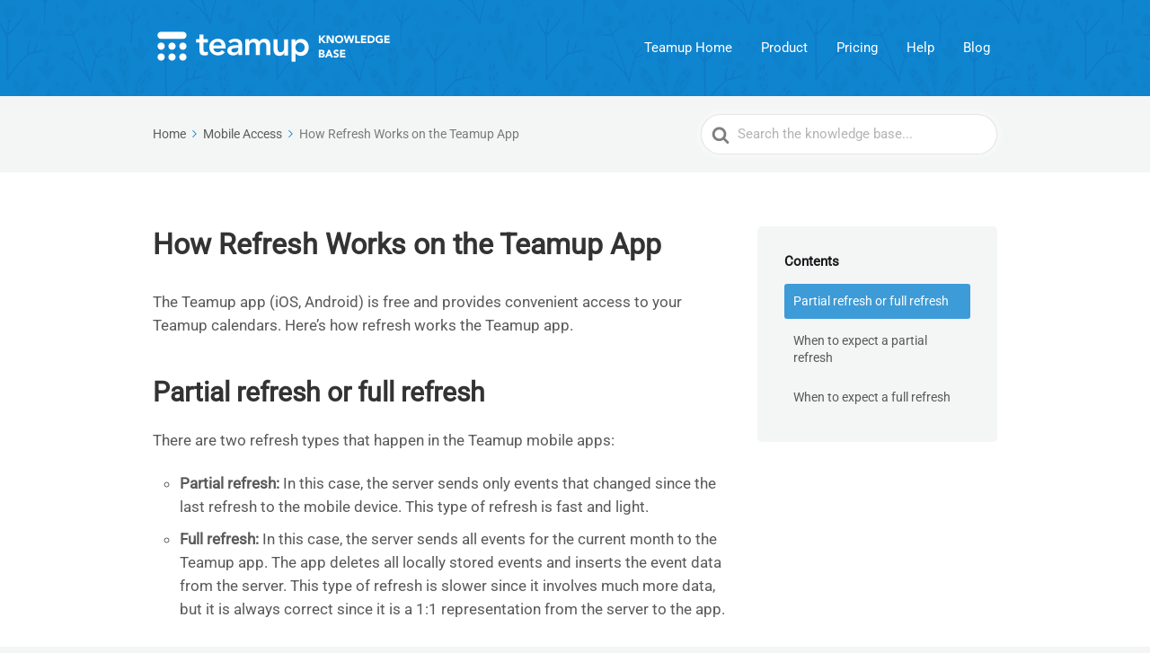

--- FILE ---
content_type: text/css; charset=UTF-8
request_url: https://calendar.teamup.com/wp-content/themes/knowall/css/style.css
body_size: 15745
content:
.site-header, .site-header .site-header__banner, .site-header .site-header__search, .site-header .site-header__posts, .site-footer, .site-footer .nav-footer ul, .ht-page, .ht-articlelist, .hkb-feedback, .hkb-feedback .ht-voting-links, .ht-pageheader, .hkb-breadcrumbs, .hkb-article-attachments, .hkb-article-attachment__link, .hkb-article-author, .ht-pagination, .ht-comment, .ht-comment .ht-comment__content, .ht-transferbox, .hts-toggle, .hts-accordion, .hts-tabs, .hts-tabs .hts-tabs__nav, .hts-tabs .hts-tabs__content, .gallery, .ht-postlist {
  *zoom: 1; }
  .site-header::before, .site-header .site-header__banner::before, .site-header .site-header__search::before, .site-header .site-header__posts::before, .site-footer::before, .site-footer .nav-footer ul::before, .ht-page::before, .ht-articlelist::before, .hkb-feedback::before, .hkb-feedback .ht-voting-links::before, .ht-pageheader::before, .hkb-breadcrumbs::before, .hkb-article-attachments::before, .hkb-article-attachment__link::before, .hkb-article-author::before, .ht-pagination::before, .ht-comment::before, .ht-comment .ht-comment__content::before, .ht-transferbox::before, .hts-toggle::before, .hts-accordion::before, .hts-tabs::before, .hts-tabs .hts-tabs__nav::before, .hts-tabs .hts-tabs__content::before, .gallery::before, .ht-postlist::before, .site-header::after, .site-header .site-header__banner::after, .site-header .site-header__search::after, .site-header .site-header__posts::after, .site-footer::after, .site-footer .nav-footer ul::after, .ht-page::after, .ht-articlelist::after, .hkb-feedback::after, .hkb-feedback .ht-voting-links::after, .ht-pageheader::after, .hkb-breadcrumbs::after, .hkb-article-attachments::after, .hkb-article-attachment__link::after, .hkb-article-author::after, .ht-pagination::after, .ht-comment::after, .ht-comment .ht-comment__content::after, .ht-transferbox::after, .hts-toggle::after, .hts-accordion::after, .hts-tabs::after, .hts-tabs .hts-tabs__nav::after, .hts-tabs .hts-tabs__content::after, .gallery::after, .ht-postlist::after {
    content: '';
    display: table; }
  .site-header::after, .site-header .site-header__banner::after, .site-header .site-header__search::after, .site-header .site-header__posts::after, .site-footer::after, .site-footer .nav-footer ul::after, .ht-page::after, .ht-articlelist::after, .hkb-feedback::after, .hkb-feedback .ht-voting-links::after, .ht-pageheader::after, .hkb-breadcrumbs::after, .hkb-article-attachments::after, .hkb-article-attachment__link::after, .hkb-article-author::after, .ht-pagination::after, .ht-comment::after, .ht-comment .ht-comment__content::after, .ht-transferbox::after, .hts-toggle::after, .hts-accordion::after, .hts-tabs::after, .hts-tabs .hts-tabs__nav::after, .hts-tabs .hts-tabs__content::after, .gallery::after, .ht-postlist::after {
    clear: both; }

/*! normalize.css v5.0.0 | MIT License | github.com/necolas/normalize.css */
/**
 * 1. Change the default font family in all browsers (opinionated).
 * 2. Correct the line height in all browsers.
 * 3. Prevent adjustments of font size after orientation changes in
 *    IE on Windows Phone and in iOS.
 */
/* Document
   ========================================================================== */
html {
  font-family: sans-serif;
  /* 1 */
  line-height: 1.15;
  /* 2 */
  -ms-text-size-adjust: 100%;
  /* 3 */
  -webkit-text-size-adjust: 100%;
  /* 3 */ }

/* Sections
   ========================================================================== */
/**
 * Remove the margin in all browsers (opinionated).
 */
body {
  margin: 0; }

/**
 * Add the correct display in IE 9-.
 */
article,
aside,
footer,
header,
nav,
section {
  display: block; }

/**
 * Correct the font size and margin on `h1` elements within `section` and
 * `article` contexts in Chrome, Firefox, and Safari.
 */
h1 {
  font-size: 2em;
  margin: 0.67em 0; }

/* Grouping content
   ========================================================================== */
/**
 * Add the correct display in IE 9-.
 * 1. Add the correct display in IE.
 */
figcaption,
figure,
main {
  /* 1 */
  display: block; }

/**
 * Add the correct margin in IE 8.
 */
figure {
  margin: 1em 40px; }

/**
 * 1. Add the correct box sizing in Firefox.
 * 2. Show the overflow in Edge and IE.
 */
hr {
  box-sizing: content-box;
  /* 1 */
  height: 0;
  /* 1 */
  overflow: visible;
  /* 2 */ }

/**
 * 1. Correct the inheritance and scaling of font size in all browsers.
 * 2. Correct the odd `em` font sizing in all browsers.
 */
pre {
  font-family: monospace, monospace;
  /* 1 */
  font-size: 1em;
  /* 2 */ }

/* Text-level semantics
   ========================================================================== */
/**
 * 1. Remove the gray background on active links in IE 10.
 * 2. Remove gaps in links underline in iOS 8+ and Safari 8+.
 */
a {
  background-color: transparent;
  /* 1 */
  -webkit-text-decoration-skip: objects;
  /* 2 */ }

/**
 * Remove the outline on focused links when they are also active or hovered
 * in all browsers (opinionated).
 */
a:active,
a:hover {
  outline-width: 0; }

/**
 * 1. Remove the bottom border in Firefox 39-.
 * 2. Add the correct text decoration in Chrome, Edge, IE, Opera, and Safari.
 */
abbr[title] {
  border-bottom: none;
  /* 1 */
  text-decoration: underline;
  /* 2 */
  text-decoration: underline dotted;
  /* 2 */ }

/**
 * Prevent the duplicate application of `bolder` by the next rule in Safari 6.
 */
b,
strong {
  font-weight: inherit; }

/**
 * Add the correct font weight in Chrome, Edge, and Safari.
 */
b,
strong {
  font-weight: bolder; }

/**
 * 1. Correct the inheritance and scaling of font size in all browsers.
 * 2. Correct the odd `em` font sizing in all browsers.
 */
code,
kbd,
samp {
  font-family: monospace, monospace;
  /* 1 */
  font-size: 1em;
  /* 2 */ }

/**
 * Add the correct font style in Android 4.3-.
 */
dfn {
  font-style: italic; }

/**
 * Add the correct background and color in IE 9-.
 */
mark {
  background-color: #ff0;
  color: #000; }

/**
 * Add the correct font size in all browsers.
 */
small {
  font-size: 80%; }

/**
 * Prevent `sub` and `sup` elements from affecting the line height in
 * all browsers.
 */
sub,
sup {
  font-size: 75%;
  line-height: 0;
  position: relative;
  vertical-align: baseline; }

sub {
  bottom: -0.25em; }

sup {
  top: -0.5em; }

/* Embedded content
   ========================================================================== */
/**
 * Add the correct display in IE 9-.
 */
audio,
video {
  display: inline-block; }

/**
 * Add the correct display in iOS 4-7.
 */
audio:not([controls]) {
  display: none;
  height: 0; }

/**
 * Remove the border on images inside links in IE 10-.
 */
img {
  border-style: none; }

/**
 * Hide the overflow in IE.
 */
svg:not(:root) {
  overflow: hidden; }

/* Forms
   ========================================================================== */
/**
 * 1. Change the font styles in all browsers (opinionated).
 * 2. Remove the margin in Firefox and Safari.
 */
button,
input,
optgroup,
select,
textarea {
  font-family: sans-serif;
  /* 1 */
  font-size: 100%;
  /* 1 */
  line-height: 1.15;
  /* 1 */
  margin: 0;
  /* 2 */ }

/**
 * Show the overflow in IE.
 * 1. Show the overflow in Edge.
 */
button,
input {
  /* 1 */
  overflow: visible; }

/**
 * Remove the inheritance of text transform in Edge, Firefox, and IE.
 * 1. Remove the inheritance of text transform in Firefox.
 */
button,
select {
  /* 1 */
  text-transform: none; }

/**
 * 1. Prevent a WebKit bug where (2) destroys native `audio` and `video`
 *    controls in Android 4.
 * 2. Correct the inability to style clickable types in iOS and Safari.
 */
button,
html [type="button"],
[type="reset"],
[type="submit"] {
  -webkit-appearance: button;
  /* 2 */ }

/**
 * Remove the inner border and padding in Firefox.
 */
button::-moz-focus-inner,
[type="button"]::-moz-focus-inner,
[type="reset"]::-moz-focus-inner,
[type="submit"]::-moz-focus-inner {
  border-style: none;
  padding: 0; }

/**
 * Restore the focus styles unset by the previous rule.
 */
button:-moz-focusring,
[type="button"]:-moz-focusring,
[type="reset"]:-moz-focusring,
[type="submit"]:-moz-focusring {
  outline: 1px dotted ButtonText; }

/**
 * Change the border, margin, and padding in all browsers (opinionated).
 */
fieldset {
  border: 1px solid #c0c0c0;
  margin: 0 2px;
  padding: 0.35em 0.625em 0.75em; }

/**
 * 1. Correct the text wrapping in Edge and IE.
 * 2. Correct the color inheritance from `fieldset` elements in IE.
 * 3. Remove the padding so developers are not caught out when they zero out
 *    `fieldset` elements in all browsers.
 */
legend {
  box-sizing: border-box;
  /* 1 */
  color: inherit;
  /* 2 */
  display: table;
  /* 1 */
  max-width: 100%;
  /* 1 */
  padding: 0;
  /* 3 */
  white-space: normal;
  /* 1 */ }

/**
 * 1. Add the correct display in IE 9-.
 * 2. Add the correct vertical alignment in Chrome, Firefox, and Opera.
 */
progress {
  display: inline-block;
  /* 1 */
  vertical-align: baseline;
  /* 2 */ }

/**
 * Remove the default vertical scrollbar in IE.
 */
textarea {
  overflow: auto; }

/**
 * 1. Add the correct box sizing in IE 10-.
 * 2. Remove the padding in IE 10-.
 */
[type="checkbox"],
[type="radio"] {
  box-sizing: border-box;
  /* 1 */
  padding: 0;
  /* 2 */ }

/**
 * Correct the cursor style of increment and decrement buttons in Chrome.
 */
[type="number"]::-webkit-inner-spin-button,
[type="number"]::-webkit-outer-spin-button {
  height: auto; }

/**
 * 1. Correct the odd appearance in Chrome and Safari.
 * 2. Correct the outline style in Safari.
 */
[type="search"] {
  -webkit-appearance: textfield;
  /* 1 */
  outline-offset: -2px;
  /* 2 */ }

/**
 * Remove the inner padding and cancel buttons in Chrome and Safari on macOS.
 */
[type="search"]::-webkit-search-cancel-button,
[type="search"]::-webkit-search-decoration {
  -webkit-appearance: none; }

/**
 * 1. Correct the inability to style clickable types in iOS and Safari.
 * 2. Change font properties to `inherit` in Safari.
 */
::-webkit-file-upload-button {
  -webkit-appearance: button;
  /* 1 */
  font: inherit;
  /* 2 */ }

/* Interactive
   ========================================================================== */
/*
 * Add the correct display in IE 9-.
 * 1. Add the correct display in Edge, IE, and Firefox.
 */
details,
menu {
  display: block; }

/*
 * Add the correct display in all browsers.
 */
summary {
  display: list-item; }

/* Scripting
   ========================================================================== */
/**
 * Add the correct display in IE 9-.
 */
canvas {
  display: inline-block; }

/**
 * Add the correct display in IE.
 */
template {
  display: none; }

/* Hidden
   ========================================================================== */
/**
 * Add the correct display in IE 10-.
 */
[hidden] {
  display: none; }

*,
*::before,
*::after {
  -webkit-box-sizing: border-box;
  -moz-box-sizing: border-box;
  box-sizing: border-box; }

.screen-reader-text,
.hkb-screen-reader-text {
  clip: rect(1px, 1px, 1px, 1px);
  position: absolute !important;
  height: 1px;
  width: 1px;
  overflow: hidden; }
  .screen-reader-text:focus,
  .hkb-screen-reader-text:focus {
    background-color: #f1f1f1;
    border-radius: 3px;
    box-shadow: 0 0 2px 2px rgba(0, 0, 0, 0.6);
    clip: auto !important;
    color: #21759b;
    display: block;
    font-size: 14px;
    font-size: .875rem;
    font-weight: bold;
    height: auto;
    left: 5px;
    line-height: normal;
    padding: 15px 23px 14px;
    text-decoration: none;
    top: 5px;
    width: auto;
    z-index: 100000; }

textarea,
select,
input[type='date'],
input[type='datetime'],
input[type='datetime-local'],
input[type='email'],
input[type='month'],
input[type='number'],
input[type='password'],
input[type='search'],
input[type='tel'],
input[type='text'],
input[type='time'],
input[type='url'],
input[type='week'] {
  border-radius: 5px;
  background: #fff;
  border: 1px solid rgba(204, 204, 204, 0.5);
  color: #595959;
  padding: 10px 12px;
  outline: 0;
  margin: 0;
  vertical-align: middle;
  width: 100%; }
  textarea:focus,
  select:focus,
  input[type='date']:focus,
  input[type='datetime']:focus,
  input[type='datetime-local']:focus,
  input[type='email']:focus,
  input[type='month']:focus,
  input[type='number']:focus,
  input[type='password']:focus,
  input[type='search']:focus,
  input[type='tel']:focus,
  input[type='text']:focus,
  input[type='time']:focus,
  input[type='url']:focus,
  input[type='week']:focus {
    outline-color: rgba(0, 0, 0, 0.1);
    outline-offset: -2px;
    outline-style: auto;
    outline-width: 5px; }

textarea[disabled],
select[disabled],
input[type='date'][disabled],
input[type='datetime'][disabled],
input[type='datetime-local'][disabled],
input[type='email'][disabled],
input[type='month'][disabled],
input[type='number'][disabled],
input[type='password'][disabled],
input[type='search'][disabled],
input[type='tel'][disabled],
input[type='text'][disabled],
input[type='time'][disabled],
input[type='url'][disabled],
input[type='week'][disabled] {
  color: #eee; }

input[disabled],
select[disabled],
select[disabled] option,
select[disabled] optgroup,
textarea[disabled] {
  -webkit-box-shadow: none;
  -moz-box-shadow: none;
  box-shadow: none;
  -moz-user-select: -moz-none;
  -webkit-user-select: none;
  -khtml-user-select: none;
  user-select: none;
  color: #b3b3b3;
  cursor: default; }

input::-webkit-input-placeholder,
textarea::-webkit-input-placeholder {
  color: #b3b3b3; }

input:-moz-placeholder,
textarea:-moz-placeholder {
  color: #b3b3b3; }

textarea {
  min-height: 40px;
  max-height: 180px;
  overflow: auto;
  resize: vertical; }

button,
input[type='reset'],
input[type='submit'],
input[type='button'] {
  -moz-transition: all 0.3s ease-out;
  -o-transition: all 0.3s ease-out;
  -webkit-transition: all 0.3s ease-out;
  -ms-transition: all 0.3s ease-out;
  transition: all 0.3s ease-out;
  -webkit-border-radius: 99px;
  -moz-border-radius: 99px;
  -ms-border-radius: 99px;
  border-radius: 99px;
  background: #ccc;
  border: 0;
  padding: 12px 28px;
  font-size: 14px;
  font-weight: bold;
  color: #fff;
  text-shadow: none;
  cursor: pointer;
  display: inline-block;
  outline: 0;
  overflow: visible;
  margin: 0;
  text-decoration: none;
  vertical-align: middle;
  width: auto; }
  button:hover,
  input[type='reset']:hover,
  input[type='submit']:hover,
  input[type='button']:hover {
    text-decoration: none;
    background: #bfbfbf; }
  button[disabled],
  input[type='reset'][disabled],
  input[type='submit'][disabled],
  input[type='button'][disabled] {
    background: #E0E1E2;
    color: rgba(0, 0, 0, 0.6);
    cursor: not-allowed; }
    button[disabled]:hover,
    input[type='reset'][disabled]:hover,
    input[type='submit'][disabled]:hover,
    input[type='button'][disabled]:hover {
      background: #E0E1E2; }

input[type='reset']::-moz-focus-inner,
input[type='submit']::-moz-focus-inner,
input[type='button']::-moz-focus-inner {
  border: 0;
  padding: 0; }

textarea,
select[size],
select[multiple] {
  height: auto; }

input[type='search']::-webkit-search-decoration {
  display: none; }

html {
  -webkit-font-smoothing: antialiased;
  -webkit-text-size-adjust: 100%;
  -moz-osx-font-smoothing: grayscale;
  -ms-text-size-adjust: 100%; }

body {
  background: #f4f5f5; }

h1,
h2,
h3,
h4,
h5,
h6 {
  font-weight: bold; }

a {
  text-decoration: underline; }
  a:hover {
    text-decoration: none; }

.ht-sitecontainer {
  display: -webkit-box;
  display: -webkit-flex;
  display: -moz-flex;
  display: -ms-flexbox;
  display: flex;
  -webkit-box-direction: normal;
  -webkit-box-orient: vertical;
  -webkit-flex-direction: column;
  -moz-flex-direction: column;
  -ms-flex-direction: column;
  flex-direction: column;
  background: #fff;
  min-height: 100vh; }
  .ht-sitecontainer.ht-sitecontainer--boxed {
    margin: 0 auto; }

.ht-container {
  min-width: 290px;
  max-width: 920px;
  margin-left: auto;
  margin-right: auto;
  padding-left: 15px;
  padding-right: 15px; }
  @media screen and (min-width: 480px) {
    .ht-container {
      padding-left: 20px;
      padding-right: 20px; } }
  @media screen and (min-width: 768px) {
    .ht-container {
      padding-left: 30px;
      padding-right: 30px; } }

.site-header .site-header__banner {
  padding: 25px 0;
  position: relative; }
  @media screen and (min-width: 768px) {
    .site-header .site-header__banner {
      padding: 30px 0; } }
  .site-header .site-header__banner .ht-container {
    display: -webkit-box;
    display: -webkit-flex;
    display: -moz-flex;
    display: -ms-flexbox;
    display: flex;
    -webkit-flex-wrap: nowrap;
    -moz-flex-wrap: nowrap;
    -ms-flex-wrap: none;
    flex-wrap: nowrap;
    -webkit-box-align: center;
    -ms-flex-align: center;
    -webkit-align-items: center;
    -moz-align-items: center;
    align-items: center;
    padding-left: 20px;
    padding-right: 20px; }
    @media screen and (min-width: 768px) {
      .site-header .site-header__banner .ht-container {
        padding-left: 30px;
        padding-right: 30px; } }

.site-header .site-header__search {
  padding: 60px 0; }
  @media print {
    .site-header .site-header__search {
      display: none; } }

.site-header .site-header__posts {
  padding: 40px 0; }
  .site-header .site-header__posts .site-header__title {
    font-size: 32px; }

.site-header .site-header__title {
  color: #fff;
  margin: 0 auto 15px;
  text-align: center;
  font-size: 26px;
  font-weight: normal; }

.site-logo {
  margin: 0 32px 0 0; }
  .site-logo a {
    display: block;
    line-height: 1; }
    @media print {
      .site-logo a {
        text-decoration: none;
        color: #333333;
        font-weight: bold;
        font-size: 40px; }
        .site-logo a::after {
          content: attr(data-ht-sitetitle); } }
  .site-logo img {
    max-width: 100%;
    height: auto; }
    @media print {
      .site-logo img {
        display: none; } }
  .site-logo .site-logo__title {
    display: none; }

.site-footer {
  background: #f4f5f5;
  padding: 30px 0;
  position: relative; }
  @media print {
    .site-footer {
      display: none; } }
  .site-footer .site-footer__copyright {
    font-size: 14px;
    color: #999; }
    @media screen and (max-width: 479px) {
      .site-footer .site-footer__copyright {
        text-align: center;
        margin: 0 0 22px; } }
    @media screen and (min-width: 480px) {
      .site-footer .site-footer__copyright {
        float: left; } }
  .site-footer .nav-footer {
    font-size: 14px; }
    @media screen and (min-width: 480px) {
      .site-footer .nav-footer {
        float: right; } }
    .site-footer .nav-footer ul {
      list-style: none;
      margin: 0;
      padding: 0; }
      @media screen and (max-width: 479px) {
        .site-footer .nav-footer ul {
          display: table;
          margin: 0 auto; } }
      .site-footer .nav-footer ul li {
        float: left;
        margin: 0 20px 0 0; }
        .site-footer .nav-footer ul li:nth-last-child {
          margin-right: 0; }
    .site-footer .nav-footer a {
      text-decoration: none;
      color: #999; }
      .site-footer .nav-footer a:hover {
        text-decoration: underline; }

.ht-page {
  padding: 20px 0;
  -webkit-box-flex: auto;
  -webkit-flex: auto;
  -moz-box-flex: auto;
  -moz-flex: auto;
  -ms-flex: auto;
  flex: auto; }
  .ht-page.ht-page--grey {
    background: #f4f5f5; }
  @media screen and (min-width: 768px) {
    .ht-page {
      padding: 60px 0; }
      .ht-page.ht-page--sidebarleft .ht-page__content, .ht-page.ht-page--sidebarright .ht-page__content {
        width: 70%; }
      .ht-page.ht-page--sidebarleft .sidebar, .ht-page.ht-page--sidebarright .sidebar {
        width: 30%; }
      .ht-page.ht-page--sidebarleft .ht-page__content {
        padding-left: 15px; }
      .ht-page.ht-page--sidebarleft .sidebar {
        padding-right: 15px; }
      .ht-page.ht-page--sidebarright .ht-page__content {
        padding-right: 15px; }
      .ht-page.ht-page--sidebarright .sidebar {
        padding-left: 15px; }
      .ht-page.ht-page--sidebaroff .ht-page__content {
        max-width: 783px;
        margin-left: auto;
        margin-right: auto;
        width: 100%; } }
  .ht-page .ht-page__content {
    max-width: 100%; }
  .ht-page > .ht-container {
    display: -webkit-box;
    display: -webkit-flex;
    display: -moz-flex;
    display: -ms-flexbox;
    display: flex;
    -webkit-box-pack: justify;
    -ms-flex-pack: justify;
    -webkit-justify-content: space-between;
    -moz-justify-content: space-between;
    justify-content: space-between; }

.sidebar {
  top: 20px;
  height: 100%;
  font-size: 15px; }
  .sidebar.sidebar--sticky {
    position: sticky;
    position: -webkit-sticky; }
  @media screen and (max-width: 767px) {
    .sidebar {
      display: none; } }
  @media print {
    .sidebar {
      display: none; } }

.hkb-site-search {
  position: relative;
  max-width: 600px;
  margin: 0 auto; }
  .hkb-site-search::after {
    position: absolute;
    display: block;
    content: '';
    background: url("../img/search.svg") no-repeat center center;
    background-size: 20px;
    height: 20px;
    width: 20px;
    top: 50%;
    left: 15px;
    margin-top: -10px;
    opacity: .7; }
  @media print {
    .hkb-site-search {
      display: none; } }
  .hkb-site-search .hkb-site-search__field {
    -webkit-border-radius: 99px;
    -moz-border-radius: 99px;
    -ms-border-radius: 99px;
    border-radius: 99px;
    display: block;
    width: 100%;
    padding: 18px 20px 18px 45px;
    border: 0;
    outline: none;
    box-shadow: 0 0 0 5px rgba(255, 255, 255, 0.15); }
    .hkb-site-search .hkb-site-search__field:focus {
      outline: 0; }
    .hkb-site-search .hkb-site-search__field.live-search-loading + .hkb-site-search__loader {
      opacity: .4; }
  .hkb-site-search .hkb-site-search__loader {
    -moz-transition: all 0.2s ease-in-out;
    -o-transition: all 0.2s ease-in-out;
    -webkit-transition: all 0.2s ease-in-out;
    -ms-transition: all 0.2s ease-in-out;
    transition: all 0.2s ease-in-out;
    position: absolute;
    right: 20px;
    top: 50%;
    margin-top: -10px;
    height: 20px;
    width: 30px;
    opacity: 0; }
  .hkb-site-search .hkb-site-search__button {
    display: none; }

.nav-header {
  display: -webkit-box;
  display: -webkit-flex;
  display: -moz-flex;
  display: -ms-flexbox;
  display: flex;
  -webkit-box-flex: 1;
  -webkit-flex-grow: 1;
  -moz-flex-grow: 1;
  -ms-flex-positive: 1;
  flex-grow: 1;
  -webkit-box-pack: end;
  -ms-flex-pack: end;
  -webkit-justify-content: flex-end;
  -moz-justify-content: flex-end;
  justify-content: flex-end; }
  @media print {
    .nav-header {
      display: none; } }
  .nav-header ul {
    list-style: none;
    margin: 0;
    padding: 0; }
    .nav-header ul li {
      display: block;
      position: relative; }
      .nav-header ul li a {
        display: block;
        text-decoration: none;
        color: #fff; }
  @media screen and (max-width: 767px) {
    .nav-header > ul {
      -moz-transition: all 0.5s ease-in-out;
      -o-transition: all 0.5s ease-in-out;
      -webkit-transition: all 0.5s ease-in-out;
      -ms-transition: all 0.5s ease-in-out;
      transition: all 0.5s ease-in-out;
      opacity: 0;
      max-height: 0;
      visibility: hidden;
      overflow: hidden;
      width: 100%;
      z-index: 99999;
      clear: both;
      background: #fff;
      font-size: 15px;
      line-height: 1.3;
      position: absolute;
      left: 0;
      right: 0;
      top: 84px;
      box-shadow: 0px 5px 20px rgba(0, 0, 0, 0.15); }
      .nav-header > ul > li {
        border-bottom: 1px solid #eaeaea; }
        .nav-header > ul > li:last-child {
          border-bottom: 0; }
      .nav-header > ul a {
        color: #333333 !important;
        padding: 15px 20px; }
      .nav-header > ul ul {
        margin: 0 0 10px; }
        .nav-header > ul ul a {
          padding: 5px 20px 5px 40px;
          color: rgba(0, 0, 0, 0.7) !important; } }
  @media screen and (min-width: 768px) {
    .nav-header > ul {
      float: right; }
      .nav-header > ul > li {
        float: left;
        margin: 0 0 0 16px;
        padding: 0; }
        .nav-header > ul > li:first-child {
          margin-left: 0; }
        .nav-header > ul > li:hover > ul {
          opacity: 1;
          max-height: 700px;
          visibility: visible; }
        .nav-header > ul > li:hover > a {
          background: rgba(0, 0, 0, 0.2); }
        .nav-header > ul > li:last-child > ul {
          right: 0;
          left: auto !important;
          transform: translateX(0);
          -webkit-transform: translateX(0); }
          .nav-header > ul > li:last-child > ul::before {
            left: 85%; }
        .nav-header > ul > li.menu-item-has-children > a::after {
          display: inline-block;
          margin: 0 0 0 6px;
          background-image: url("data:image/svg+xml,%3Csvg xmlns='http://www.w3.org/2000/svg' viewBox='0 0 34.1 19' fill='%23fff' %3E %3Cpath d='M17 19c-0.5 0-1-0.2-1.4-0.6L0.6 3.4c-0.8-0.8-0.8-2 0-2.8 0.8-0.8 2-0.8 2.8 0L17 14.2 30.7 0.6c0.8-0.8 2-0.8 2.8 0 0.8 0.8 0.8 2 0 2.8L18.4 18.4C18 18.8 17.5 19 17 19z'/%3E%3C/svg%3E");
          background-position: center center;
          background-repeat: no-repeat;
          background-size: 100%;
          content: '';
          height: 9px;
          width: 9px; }
        .nav-header > ul > li > a {
          font-size: 15px;
          line-height: 1;
          font-weight: normal;
          padding: 8px;
          -webkit-border-radius: 5px;
          -moz-border-radius: 5px;
          -ms-border-radius: 5px;
          border-radius: 5px;
          -moz-transition: all 0.1s ease-in-out;
          -o-transition: all 0.1s ease-in-out;
          -webkit-transition: all 0.1s ease-in-out;
          -ms-transition: all 0.1s ease-in-out;
          transition: all 0.1s ease-in-out;
          white-space: nowrap; }
        .nav-header > ul > li ul {
          -webkit-border-radius: 4px;
          -moz-border-radius: 4px;
          -ms-border-radius: 4px;
          border-radius: 4px;
          -moz-transition: all 0.5s ease-in-out;
          -o-transition: all 0.5s ease-in-out;
          -webkit-transition: all 0.5s ease-in-out;
          -ms-transition: all 0.5s ease-in-out;
          transition: all 0.5s ease-in-out;
          opacity: 0;
          max-height: 0;
          visibility: hidden;
          z-index: 99999;
          position: absolute;
          top: 50px;
          width: 260px;
          background: #fff;
          box-shadow: 0 6px 12px rgba(0, 0, 0, 0.18);
          left: 50%;
          transform: translateX(-50%);
          -webkit-transform: translateX(-50%); }
          .nav-header > ul > li ul::before {
            content: ' ';
            display: block;
            position: absolute;
            left: 50%;
            top: -8px;
            margin-left: -4px;
            width: 0;
            height: 0;
            border-left: 8px solid transparent;
            border-right: 8px solid transparent;
            border-bottom: 8px solid #fff; }
          .nav-header > ul > li ul li {
            display: block; }
            .nav-header > ul > li ul li a {
              -webkit-border-radius: 4px;
              -moz-border-radius: 4px;
              -ms-border-radius: 4px;
              border-radius: 4px;
              color: #000;
              padding: 8px 16px;
              font-size: 14px; }
              .nav-header > ul > li ul li a:hover {
                background: #fafafa; }
            .nav-header > ul > li ul li:first-child a {
              padding-top: 15px; }
            .nav-header > ul > li ul li:last-child a {
              padding-bottom: 15px; } }
  .nav-header .nav-header__mtoggle {
    display: block;
    float: right;
    border: 0;
    text-indent: -99999px;
    background: none;
    outline: none;
    cursor: pointer;
    padding: 9px 30px 13px 0; }
    @media screen and (min-width: 768px) {
      .nav-header .nav-header__mtoggle {
        display: none; } }
    .nav-header .nav-header__mtoggle.active + .nav-header__menuwrapper {
      opacity: 1;
      max-height: 999px;
      visibility: visible; }
    .nav-header .nav-header__mtoggle.active span {
      background-color: transparent; }
      .nav-header .nav-header__mtoggle.active span::before, .nav-header .nav-header__mtoggle.active span::after {
        top: 0; }
      .nav-header .nav-header__mtoggle.active span::before {
        transform: rotate(45deg); }
      .nav-header .nav-header__mtoggle.active span::after {
        transform: rotate(-45deg); }
    .nav-header .nav-header__mtoggle span, .nav-header .nav-header__mtoggle span::before, .nav-header .nav-header__mtoggle span::after {
      -moz-transition: all 0.5s ease-in-out;
      -o-transition: all 0.5s ease-in-out;
      -webkit-transition: all 0.5s ease-in-out;
      -ms-transition: all 0.5s ease-in-out;
      transition: all 0.5s ease-in-out;
      cursor: pointer;
      height: 4px;
      width: 30px;
      background: #fff;
      position: absolute;
      display: block;
      content: '';
      border-radius: 3px; }
    .nav-header .nav-header__mtoggle span::before {
      top: -9px; }
    .nav-header .nav-header__mtoggle span::after {
      bottom: -9px; }

.hkb-article .hkb-article__title {
  font-size: 28px;
  line-height: 1.15;
  margin: 0 0 15px; }
  @media screen and (min-width: 480px) {
    .hkb-article .hkb-article__title {
      font-size: 30px;
      line-height: 1.25; } }
  @media screen and (min-width: 768px) {
    .hkb-article .hkb-article__title {
      font-size: 32px;
      line-height: 1.3;
      margin: 0 0 30px; } }

.hkb-article .hkb-article__lastupdated {
  font-size: 14px;
  color: #999999;
  margin: 0 0 22px; }

.hkb-article__content {
  position: relative;
  margin: 0 0 44px; }
  .hkb-article__content a {
    text-decoration: none; }
  .hkb-article__content h1,
  .hkb-article__content h2,
  .hkb-article__content h3,
  .hkb-article__content h4,
  .hkb-article__content h5,
  .hkb-article__content h6 {
    margin: 0 0 22px; }
  .hkb-article__content h1 {
    font-size: 28px;
    line-height: 1.2; }
    @media screen and (min-width: 768px) {
      .hkb-article__content h1 {
        font-size: 38px; } }
  .hkb-article__content h2 {
    font-size: 28px;
    line-height: 1.2;
    padding: 22px 0 0; }
    @media screen and (min-width: 768px) {
      .hkb-article__content h2 {
        font-size: 30px; } }
  .hkb-article__content h3 {
    font-size: 20px;
    line-height: 1.3;
    padding-top: 22px; }
  .hkb-article__content h4 {
    font-size: 19px;
    line-height: 1.3;
    padding-top: 22px; }
  .hkb-article__content h5 {
    font-size: 18px;
    line-height: 1.3;
    padding-top: 22px; }
  .hkb-article__content h6 {
    font-size: 17px;
    line-height: 1.25;
    padding-top: 22px; }
  .hkb-article__content p {
    margin: 0 0 22px; }
  .hkb-article__content p,
  .hkb-article__content a {
    word-break: break-word; }
  .hkb-article__content ul,
  .hkb-article__content .block-library-list ul {
    list-style-type: circle;
    margin: 0 0 22px;
    padding: 0 0 0 30px; }
    .hkb-article__content ul li,
    .hkb-article__content .block-library-list ul li {
      margin: 0 0 10px;
      word-break: break-word; }
  .hkb-article__content ol,
  .hkb-article__content .block-library-list ol {
    margin: 0 0 22px;
    padding: 0 0 0 30px; }
    .hkb-article__content ol li,
    .hkb-article__content .block-library-list ol li {
      margin: 0 0 10px; }
  .hkb-article__content hr {
    display: block;
    clear: both;
    height: 1px;
    border: 0;
    border-top: 1px solid #eaeaea;
    margin: 44px 0;
    padding: 0; }
  .hkb-article__content img {
    display: block;
    max-width: 100%;
    height: auto; }
    .hkb-article__content img.alignleft {
      margin: 0 auto 11px; }
      @media screen and (min-width: 580px) {
        .hkb-article__content img.alignleft {
          float: left;
          margin-right: 22px; } }
    .hkb-article__content img.alignright {
      margin: 0 auto 11px; }
      @media screen and (min-width: 580px) {
        .hkb-article__content img.alignright {
          float: right;
          margin-left: 22px; } }
    .hkb-article__content img.aligncenter {
      margin: 0 auto 11px; }
  .hkb-article__content figure {
    margin: 0 0 44px;
    max-width: 100%;
    width: auto !important; }
    .hkb-article__content figure.alignleft {
      text-align: center; }
      @media screen and (max-width: 579px) {
        .hkb-article__content figure.alignleft {
          margin-left: auto;
          margin-right: auto; } }
      @media screen and (min-width: 580px) {
        .hkb-article__content figure.alignleft {
          text-align: left;
          float: left;
          margin-right: 44px;
          margin-left: 0; } }
    .hkb-article__content figure.alignright {
      text-align: center; }
      @media screen and (max-width: 579px) {
        .hkb-article__content figure.alignright {
          margin-left: auto;
          margin-right: auto; } }
      @media screen and (min-width: 580px) {
        .hkb-article__content figure.alignright {
          text-align: right;
          float: right;
          margin-left: 44px;
          margin-right: 0; } }
    .hkb-article__content figure.aligncenter {
      text-align: center;
      margin: 0 auto 11px; }
    .hkb-article__content figure > a {
      display: block;
      line-height: 0; }
    .hkb-article__content figure img {
      max-width: 100%;
      height: auto; }
    .hkb-article__content figure figcaption {
      margin: 11px 0 0;
      text-align: center;
      font-style: italic;
      font-size: 15px;
      line-height: 1.3;
      color: #808080; }
  .hkb-article__content blockquote {
    padding: 0 0 0 22px;
    margin: 44px 0;
    color: #1a1a1a;
    font-size: 18px;
    line-height: 1.45;
    border-left: 5px solid #e3e4e5; }
    @media screen and (min-width: 768px) {
      .hkb-article__content blockquote {
        padding: 0 0 0 44px;
        font-size: 20px;
        line-height: 1.45; } }
    .hkb-article__content blockquote p:last-of-type {
      margin-bottom: 0; }
  .hkb-article__content code,
  .hkb-article__content kbd,
  .hkb-article__content pre,
  .hkb-article__content samp {
    font-family: Roboto Mono,Monaco,courier,monospace; }
  .hkb-article__content code {
    border-radius: 3px;
    background-color: #f5f5f5;
    font-size: 90%;
    padding: 3px 5px; }
  .hkb-article__content pre,
  .hkb-article__content .wp-block-code {
    border-radius: 3px;
    background: #f5f5f5;
    border: none;
    display: block;
    padding: 25px;
    margin: 0 0 22px;
    font-size: 90%;
    line-height: 1.4;
    color: #4d4d4d;
    overflow-x: auto;
    word-wrap: normal; }
    .hkb-article__content pre code,
    .hkb-article__content .wp-block-code code {
      padding: 0; }
  .hkb-article__content kbd {
    border-radius: 3px;
    padding: 2px 4px;
    font-size: 90%;
    color: #fff;
    background-color: #333; }
  .hkb-article__content mark {
    padding: .2em;
    background-color: #fcf8e3; }
  .hkb-article__content abbr[data-original-title],
  .hkb-article__content abbr[title] {
    cursor: help;
    border-bottom: 1px dotted #777; }
  .hkb-article__content iframe,
  .hkb-article__content object,
  .hkb-article__content embed {
    max-width: 100%; }
  .hkb-article__content table {
    border: 1px solid #eaeaea;
    margin: 0 0 22px;
    width: 100%;
    max-width: 100%;
    border-spacing: 0;
    border-collapse: collapse; }
    @media screen and (max-width: 640px) {
      .hkb-article__content table {
        overflow-x: auto;
        display: block; } }
    .hkb-article__content table th {
      font-weight: 600; }
    .hkb-article__content table tr {
      border-bottom: 1px solid #eaeaea; }
      .hkb-article__content table tr th:last-child,
      .hkb-article__content table tr td:last-child {
        border-right: 0; }
    .hkb-article__content table th,
    .hkb-article__content table td {
      background: #fafafa;
      padding: 4px 8px;
      border: 0;
      border-right: 1px solid #eaeaea; }
    .hkb-article__content table thead th {
      background: #f2f2f2; }
    .hkb-article__content table tbody tr:nth-child(odd) th,
    .hkb-article__content table tbody tr:nth-child(odd) td {
      background: #fff; }

.ht-articlelist {
  list-style: none;
  margin: 0;
  padding: 0; }
  .ht-articlelist li {
    margin: 0 0 22px;
    padding: 0 0 22px;
    border-bottom: 1px solid #e6e6e6; }
    .ht-articlelist li:last-child {
      border-bottom: 0;
      padding-bottom: 0; }

.hkb-articlemini .hkb-article__link {
  display: block;
  text-decoration: none;
  color: inherit; }

.hkb-articlemini .hkb-article__title {
  margin: 0;
  font-size: 17px;
  line-height: 1.5; }
  .hkb-articlemini .hkb-article__title a {
    -moz-transition: color 0.1s ease-in-out;
    -o-transition: color 0.1s ease-in-out;
    -webkit-transition: color 0.1s ease-in-out;
    -ms-transition: color 0.1s ease-in-out;
    transition: color 0.1s ease-in-out;
    text-decoration: none;
    color: inherit; }

.hkb-articlemini .hkb-article__excerpt {
  margin: 8px 0 0;
  font-size: 15px;
  line-height: 1.5; }
  .hkb-articlemini .hkb-article__excerpt p {
    margin: 0 0 22px; }
    .hkb-articlemini .hkb-article__excerpt p:last-child {
      margin-bottom: 0; }

.ht-categoryheader {
  display: -webkit-box;
  display: -webkit-flex;
  display: -moz-flex;
  display: -ms-flexbox;
  display: flex;
  -webkit-box-align: center;
  -ms-flex-align: center;
  -webkit-align-items: center;
  -moz-align-items: center;
  align-items: center;
  margin: 0 0 20px;
  padding: 0 0 20px;
  border-bottom: 1px solid #e6e6e6; }
  .ht-categoryheader .hkb-category__iconwrap {
    margin: 0 20px 0 0;
    text-align: center; }
    .ht-categoryheader .hkb-category__iconwrap img {
      margin: 0 auto; }
    .ht-categoryheader .hkb-category__iconwrap svg {
      height: auto;
      width: 100%;
      transform: scale(1.2);
      transform-origin: center; }
  .ht-categoryheader .ht-categoryheader__content {
    display: -webkit-box;
    display: -webkit-flex;
    display: -moz-flex;
    display: -ms-flexbox;
    display: flex;
    -webkit-flex-wrap: wrap;
    -moz-flex-wrap: wrap;
    -ms-flex-wrap: wrap;
    flex-wrap: wrap;
    -webkit-box-align: center;
    -ms-flex-align: center;
    -webkit-align-items: center;
    -moz-align-items: center;
    align-items: center;
    width: 100%; }
  .ht-categoryheader .ht-categoryheader__title {
    width: 100%;
    margin: 0;
    font-size: 22px;
    line-height: 1.2; }
  .ht-categoryheader .ht-categoryheader__description {
    font-size: 15px;
    line-height: 20px;
    color: #8a8a8a;
    margin: 8px 0 0; }

.hkb-subcats {
  display: -webkit-box;
  display: -webkit-flex;
  display: -moz-flex;
  display: -ms-flexbox;
  display: flex;
  -webkit-flex-flow: row wrap;
  -moz-flex-flow: row wrap;
  -ms-flex-flow: row wrap;
  flex-flow: row wrap;
  list-style: none;
  padding: 0; }
  @media screen and (min-width: 550px) {
    .hkb-subcats {
      margin-left: -10px;
      margin-right: -10px; } }
  .hkb-subcats.hkb-archive--marginb > li {
    margin: 0 0 20px; }
  .hkb-subcats > li {
    -webkit-flex-basis: auto;
    -moz-flex-basis: auto;
    -ms-flex-preferred-size: auto;
    flex-basis: auto;
    width: 100%; }
    @media screen and (min-width: 550px) {
      .hkb-subcats > li {
        padding: 0 10px;
        width: 50%; } }

.widget {
  -webkit-border-radius: 5px;
  -moz-border-radius: 5px;
  -ms-border-radius: 5px;
  border-radius: 5px;
  background: #f4f5f5;
  padding: 30px;
  margin: 0 0 20px;
  font-size: 14px;
  line-height: 1.4; }
  .widget:last-child {
    margin-bottom: 0; }
  .widget .widget__title {
    margin: 0 0 15px;
    font-size: 15px;
    font-weight: bold;
    line-height: 1.3; }
  .widget p {
    margin: 0 0 1em; }
  .widget ul {
    padding: 0;
    margin: 0;
    list-style: none; }
    .widget ul li {
      margin: 0 0 5px; }
      .widget ul li:last-child {
        margin-bottom: 0; }
    .widget ul a {
      text-decoration: none;
      overflow-wrap: break-word;
      word-wrap: break-word;
      -ms-word-break: break-all;
      word-break: break-all;
      word-break: break-word;
      -ms-hyphens: auto;
      -moz-hyphens: auto;
      -webkit-hyphens: auto;
      hyphens: auto; }

.hkb_widget_articles ul {
  list-style: none;
  margin: 0;
  padding: 0; }
  .hkb_widget_articles ul li {
    margin: 0 0 10px;
    line-height: 1.3;
    position: relative; }
    .hkb_widget_articles ul li:last-child {
      margin-bottom: 0; }

.hkb_widget_articles a {
  text-decoration: none;
  color: inherit;
  padding: 0 25px 0 0; }

.hkb_widget_articles .hkb-meta {
  position: absolute;
  top: 0;
  right: 0; }
  .hkb_widget_articles .hkb-meta li {
    -webkit-border-radius: 3px;
    -moz-border-radius: 3px;
    -ms-border-radius: 3px;
    border-radius: 3px;
    background: rgba(0, 0, 0, 0.08);
    color: rgba(0, 0, 0, 0.5);
    display: block;
    padding: 4px 6px;
    margin: 0 0 0 5px;
    font-size: 12px;
    line-height: 1; }

.hkb_widget_toc .widget__title {
  display: block;
  font-weight: 600;
  font-size: 15px;
  color: #17181a;
  margin: 0 0 15px; }

.hkb_widget_toc ol {
  list-style: none;
  margin: 0;
  padding: 0; }
  .hkb_widget_toc ol li {
    margin: 0 0 5px; }
    .hkb_widget_toc ol li:last-child {
      margin-bottom: 0; }
    .hkb_widget_toc ol li.active > a {
      -moz-transition: background 0.2s ease-in-out;
      -o-transition: background 0.2s ease-in-out;
      -webkit-transition: background 0.2s ease-in-out;
      -ms-transition: background 0.2s ease-in-out;
      transition: background 0.2s ease-in-out;
      color: #fff; }
    .hkb_widget_toc ol li a {
      -webkit-border-radius: 3px;
      -moz-border-radius: 3px;
      -ms-border-radius: 3px;
      border-radius: 3px;
      display: block;
      color: inherit;
      padding: 10px 10px;
      text-decoration: none; }
      .hkb_widget_toc ol li a:hover {
        background: #e7e9e9; }
    .hkb_widget_toc ol li ol {
      -moz-transition: all 0.5s ease-in-out;
      -o-transition: all 0.5s ease-in-out;
      -webkit-transition: all 0.5s ease-in-out;
      -ms-transition: all 0.5s ease-in-out;
      transition: all 0.5s ease-in-out;
      margin: 5px 0 0 10px;
      font-size: 14px; }

.hkb_widget_exit .hkb_widget_exit__content {
  margin: 0 0 12px; }

.hkb_widget_exit .hkb_widget_exit__btn {
  display: inline-block;
  text-decoration: none;
  color: #fff;
  font-size: 13px;
  font-weight: 600;
  text-transform: uppercase;
  padding: 12px 18px;
  line-height: 1;
  border-radius: 99px;
  transition: background .3s ease-in-out; }

.sidebar.sidebar--sticky .hkb_widget_toc ol li.active ol {
  opacity: 1;
  max-height: 9999px;
  visibility: visible; }

.sidebar.sidebar--sticky .hkb_widget_toc ol li ol {
  opacity: 0;
  max-height: 0;
  visibility: hidden;
  overflow: hidden; }

.hkb_widget_authors ul {
  list-style: none;
  margin: 0;
  padding: 0; }
  .hkb_widget_authors ul li {
    clear: both;
    margin: 0 0 10px; }
    .hkb_widget_authors ul li:last-child {
      margin-bottom: 0; }

.hkb_widget_authors .hkb-widget-author__avatar {
  float: left;
  margin: 0 15px 0 0; }
  .hkb_widget_authors .hkb-widget-author__avatar a {
    display: block;
    line-height: 0; }

.hkb_widget_authors .hkb-widget-author__title {
  color: inherit;
  text-decoration: none;
  padding: 2px 0 0;
  display: block; }

.hkb_widget_authors .hkb-widget-author__postcount {
  font-size: 13px; }

.hkb_widget_categories ul {
  list-style: none;
  margin: 0;
  padding: 0; }
  .hkb_widget_categories ul.children {
    margin-left: 15px; }
  .hkb_widget_categories ul li {
    margin: 0; }

.hkb_widget_categories > ul {
  margin: -10px 0; }

.hkb_widget_categories a {
  text-decoration: none;
  color: inherit;
  display: inline-block;
  padding: 10px 0; }

.hkb_widget_categories .hkb_category_widget__article_count {
  -webkit-border-radius: 3px;
  -moz-border-radius: 3px;
  -ms-border-radius: 3px;
  border-radius: 3px;
  float: right;
  background: rgba(0, 0, 0, 0.08);
  color: rgba(0, 0, 0, 0.5);
  display: block;
  padding: 4px 6px;
  margin: 0 0 0 5px;
  font-size: 12px;
  line-height: 1; }

.widget_text .textwidget {
  font-size: 15px; }
  .widget_text .textwidget p:last-child {
    margin-bottom: 0; }

.widget_tag_cloud .tagcloud a {
  -webkit-border-radius: 99px;
  -moz-border-radius: 99px;
  -ms-border-radius: 99px;
  border-radius: 99px;
  -moz-transition: all 0.5s ease-in-out;
  -o-transition: all 0.5s ease-in-out;
  -webkit-transition: all 0.5s ease-in-out;
  -ms-transition: all 0.5s ease-in-out;
  transition: all 0.5s ease-in-out;
  display: inline-block;
  padding: 5px 10px;
  line-height: 1;
  margin: 0 5px 5px 0;
  background: #e7e9e9;
  color: #666666;
  font-size: 13px;
  text-decoration: none; }
  .widget_tag_cloud .tagcloud a:hover {
    background: #d9dddd; }

.widget_calendar table {
  width: 100%; }
  .widget_calendar table caption {
    font-size: 12px;
    font-weight: 600;
    margin-bottom: 10px;
    text-align: center;
    text-transform: uppercase; }
  .widget_calendar table thead {
    font-size: 10px;
    background: rgba(0, 0, 0, 0.04); }
    .widget_calendar table thead th {
      padding-bottom: 10px; }
  .widget_calendar table tbody {
    font-size: 11px;
    color: #aaa;
    background: transparent; }
    .widget_calendar table tbody td {
      background: #f5f5f5;
      text-align: center;
      padding: 3%; }
      .widget_calendar table tbody td:hover {
        background: #fff; }
    .widget_calendar table tbody .pad {
      background: rgba(0, 0, 0, 0.04); }
  .widget_calendar table tfoot a {
    font-size: 11px;
    text-transform: uppercase;
    text-decoration: none; }
  .widget_calendar table tfoot #next {
    text-align: right; }
  .widget_calendar table tfoot #prev {
    padding-top: 10px; }

.widget_rss .widget-title > a img {
  margin: 0 5px 0 0;
  position: relative;
  top: 2px; }

.widget_rss li {
  margin: 0 0 20px; }
  .widget_rss li a {
    font-size: 20px;
    line-height: 26px;
    margin: 0 0 15px; }
  .widget_rss li .rss-date {
    display: block;
    color: #737980;
    margin: 0 0 10px;
    font-size: 13px; }
  .widget_rss li .rssSummary {
    margin: 0 0 10px; }

.recentcomments a {
  color: inherit; }
  .recentcomments a:visited {
    color: inherit; }

.widget_search .search-field {
  margin: 0 0 8px;
  min-width: auto; }

.hkb-feedback {
  background: #f4f5f5;
  padding: 22px 30px 25px;
  margin: 0 0 22px; }
  @media print {
    .hkb-feedback {
      display: none; } }
  .hkb-feedback .hkb-feedback__title {
    font-size: 18px;
    line-height: 1.4;
    font-weight: normal;
    color: #4d4d4d;
    margin: 0 0 10px;
    text-align: center; }
  .hkb-feedback .ht-voting-links {
    margin: 0 auto;
    text-align: center; }
  .hkb-feedback .ht-voting-upvote,
  .hkb-feedback .ht-voting-downvote {
    -webkit-border-radius: 3px;
    -moz-border-radius: 3px;
    -ms-border-radius: 3px;
    border-radius: 3px;
    text-indent: -999999px;
    margin: 0 5px;
    display: inline-block;
    padding: 8px 30px;
    color: #fff;
    font-weight: normal;
    font-size: 18px;
    line-height: 1;
    text-align: center;
    text-decoration: none; }
  .hkb-feedback .ht-voting-upvote {
    background: #55d17c url("../img/check.svg") no-repeat center center;
    background-size: 20px 20px; }
    .hkb-feedback .ht-voting-upvote:hover {
      background-color: #41cc6c; }
  .hkb-feedback .ht-voting-downvote {
    background: #e57673 url("../img/cross.svg") no-repeat center center;
    background-size: 20px 20px; }
    .hkb-feedback .ht-voting-downvote:hover {
      background-color: #e1615d; }
  .hkb-feedback .ht-voting-comment {
    margin: 20px 0 0; }
  .hkb-feedback .ht-voting-comment__textarea {
    margin: 0 0 20px;
    line-height: 1.5; }
  .hkb-feedback .ht-voting-comment__submit {
    float: right;
    font-size: 14px;
    text-transform: uppercase; }

.ht-pageheader {
  background: #f4f5f5;
  padding: 15px 0;
  display: table;
  width: 100%; }
  @media screen and (min-width: 768px) {
    .ht-pageheader {
      padding: 20px 0; } }
  @media screen and (min-width: 768px) {
    .ht-pageheader .hkb-breadcrumbs_wrap {
      display: table-cell;
      vertical-align: middle;
      width: 100%; } }
  @media screen and (min-width: 768px) {
    .ht-pageheader .hkb-site-search {
      display: table-cell;
      vertical-align: middle; } }
  .ht-pageheader .hkb-site-search::after {
    opacity: .5;
    left: 12px; }
  .ht-pageheader .hkb-site-search .hkb-site-search__field {
    border: 1px solid rgba(204, 204, 204, 0.5);
    width: 330px;
    padding: 10px 15px 10px 40px;
    font-size: 15px; }
    @media screen and (max-width: 767px) {
      .ht-pageheader .hkb-site-search .hkb-site-search__field {
        width: 100%; } }
  .ht-pageheader .ht-pageheader__backlink {
    font-size: 14px;
    color: #5c5c5c;
    text-decoration: none; }
    .ht-pageheader .ht-pageheader__backlink:hover {
      color: #434343;
      text-decoration: underline; }
  .ht-pageheader .ht-pageheader__backicon {
    display: inline-block;
    height: 14px;
    width: 14px;
    padding: 0 2px;
    position: relative;
    top: 1px;
    fill: rgba(0, 0, 0, 0.4); }

@media screen and (max-width: 768px) {
  .hkb-breadcrumbs_wrap {
    margin-bottom: 10px; } }

@media screen and (min-width: 768px) {
  .hkb-breadcrumbs_wrap {
    padding: 10px 0; } }

.hkb-breadcrumbs_wrap ol:last-child {
  margin-bottom: 0; }

.hkb-breadcrumbs {
  list-style: none;
  margin: 0 0 5px;
  padding: 0;
  font-size: 13px;
  color: #5c5c5c;
  letter-spacing: -.1px; }
  @media screen and (min-width: 480px) {
    .hkb-breadcrumbs {
      letter-spacing: 0;
      font-size: 14px; } }
  .hkb-breadcrumbs li {
    display: inline-block; }
    .hkb-breadcrumbs li:last-child::after {
      display: none;
      margin: 0; }
    .hkb-breadcrumbs li:last-child {
      color: rgba(0, 0, 0, 0.5); }
  .hkb-breadcrumbs .hkb-breadcrumbs__icon {
    display: inline-block;
    height: 8px;
    width: 13px;
    padding: 0 2px;
    position: relative;
    top: -1px; }
    @media screen and (min-width: 480px) {
      .hkb-breadcrumbs .hkb-breadcrumbs__icon {
        height: 8px;
        padding: 0 4px; } }
  .hkb-breadcrumbs a {
    color: #5c5c5c;
    text-decoration: none; }

.hkb-search-noresults {
  text-align: center;
  padding: 30px 0; }
  .hkb-search-noresults .hkb-search-noresults__title {
    font-size: 34px;
    line-height: 1.2;
    margin: 0 0 11px; }
  .hkb-search-noresults p {
    margin: 0; }

#hkb-jquery-live-search {
  background: #fff;
  margin: 10px 0 0;
  padding: 0;
  max-height: 400px;
  overflow: auto;
  position: absolute;
  z-index: 99;
  border-radius: 5px;
  box-shadow: 0 6px 12px rgba(0, 0, 0, 0.18);
  -webkit-overflow-scrolling: touch; }

#hkb.hkb-searchresults {
  list-style: none;
  margin: 0;
  padding: 0; }
  #hkb.hkb-searchresults .searchwp-revised-search-notice {
    background-color: #f4f5f5;
    padding: 14px 20px 10px;
    margin: 0;
    font-size: 15px; }
  #hkb.hkb-searchresults > li {
    position: relative;
    padding: 0;
    margin: 0; }
    #hkb.hkb-searchresults > li:hover, #hkb.hkb-searchresults > li.hkb-searchresults__current {
      background: #f7f7f7; }
    #hkb.hkb-searchresults > li:first-child a {
      padding-top: 15px; }
    #hkb.hkb-searchresults > li:last-child a {
      padding-bottom: 15px; }
    #hkb.hkb-searchresults > li.hkb-searchresults__showall, #hkb.hkb-searchresults > li.hkb-searchresults__noresults {
      background: #f7f7f7;
      text-align: center;
      font-size: 14px;
      line-height: 1; }
      #hkb.hkb-searchresults > li.hkb-searchresults__showall a,
      #hkb.hkb-searchresults > li.hkb-searchresults__showall span, #hkb.hkb-searchresults > li.hkb-searchresults__noresults a,
      #hkb.hkb-searchresults > li.hkb-searchresults__noresults span {
        display: block;
        padding: 10px; }
    #hkb.hkb-searchresults > li a {
      padding: 10px 20px;
      display: block;
      color: inherit;
      text-decoration: none; }
    #hkb.hkb-searchresults > li .hkb-searchresults__title,
    #hkb.hkb-searchresults > li .hkb-searchresults__excerpt {
      display: block; }
    #hkb.hkb-searchresults > li .hkb-searchresults__title {
      font-size: 16px;
      line-height: 18px;
      font-weight: bold; }
    #hkb.hkb-searchresults > li .hkb-searchresults__excerpt {
      font-size: 15px;
      line-height: 1.3;
      margin: 10px 0 0; }

body.home .ht-page.ht-page--sidebaroff .ht-page__content {
  max-width: initial; }

.hkb-archive__title {
  font-size: 22px;
  margin: 0 0 20px;
  padding: 0 0 10px;
  border-bottom: 1px solid #e6e6e6; }
  @media screen and (min-width: 768px) {
    .hkb-archive__title {
      margin: 0 0 30px; } }

.hkb-archive {
  display: -webkit-box;
  display: -webkit-flex;
  display: -moz-flex;
  display: -ms-flexbox;
  display: flex;
  -webkit-flex-flow: row wrap;
  -moz-flex-flow: row wrap;
  -ms-flex-flow: row wrap;
  flex-flow: row wrap;
  list-style: none;
  padding: 0;
  margin: 0; }
  @media screen and (min-width: 650px) {
    .hkb-archive {
      margin-left: -10px;
      margin-right: -10px; } }
  .hkb-archive > li {
    -webkit-flex-basis: auto;
    -moz-flex-basis: auto;
    -ms-flex-preferred-size: auto;
    flex-basis: auto; }
  .hkb-archive.hkb-archive--justify {
    -webkit-box-pack: center;
    -ms-flex-pack: center;
    -webkit-justify-content: center;
    -moz-justify-content: center;
    justify-content: center; }
  .hkb-archive.hkb-archive--1cols > li {
    width: 100%; }
    @media screen and (min-width: 650px) {
      .hkb-archive.hkb-archive--1cols > li {
        width: 99%; } }
  .hkb-archive.hkb-archive--2cols > li {
    width: 100%; }
    @media screen and (min-width: 650px) {
      .hkb-archive.hkb-archive--2cols > li {
        width: 50%; } }
  .hkb-archive.hkb-archive--3cols > li {
    width: 100%; }
    @media screen and (min-width: 650px) {
      .hkb-archive.hkb-archive--3cols > li {
        width: 50%; } }
    @media screen and (min-width: 850px) {
      .hkb-archive.hkb-archive--3cols > li {
        width: 33.333%; } }
  .hkb-archive.hkb-archive--4cols > li {
    width: 100%; }
    @media screen and (min-width: 650px) {
      .hkb-archive.hkb-archive--4cols > li {
        width: 50%; } }
    @media screen and (min-width: 850px) {
      .hkb-archive.hkb-archive--4cols > li {
        width: 33.333%; } }
    @media screen and (min-width: 950px) {
      .hkb-archive.hkb-archive--4cols > li {
        width: 25%; } }
  .hkb-archive.hkb-archive--marginb > li {
    margin: 0 0 20px; }
  @media screen and (min-width: 650px) {
    .hkb-archive > li {
      padding: 0 10px; } }

.hkb-category:not(.hkb-category--witharticles) .hkb-category__link {
  -moz-transition: background 0.15s ease-in-out;
  -o-transition: background 0.15s ease-in-out;
  -webkit-transition: background 0.15s ease-in-out;
  -ms-transition: background 0.15s ease-in-out;
  transition: background 0.15s ease-in-out; }
  .hkb-category:not(.hkb-category--witharticles) .hkb-category__link:hover {
    background: #fafafa; }

.hkb-category.hkb-category--boxed {
  background: #f4f5f5;
  margin: 0 0 20px;
  border-radius: 5px; }
  .hkb-category.hkb-category--boxed.hkb-category--witharticles {
    padding: 25px 25px; }
  .hkb-category.hkb-category--boxed:not(.hkb-category--witharticles) .hkb-category__link {
    -moz-transition: background 0.15s ease-in-out;
    -o-transition: background 0.15s ease-in-out;
    -webkit-transition: background 0.15s ease-in-out;
    -ms-transition: background 0.15s ease-in-out;
    transition: background 0.15s ease-in-out;
    padding: 25px 25px; }
    .hkb-category.hkb-category--boxed:not(.hkb-category--witharticles) .hkb-category__link:hover {
      background: #fafafa; }

.hkb-category.hkb-category--style7 {
  display: -webkit-box;
  display: -webkit-flex;
  display: -moz-flex;
  display: -ms-flexbox;
  display: flex;
  height: 100%; }
  .hkb-category.hkb-category--style7:not(.hkb-category--witharticles) .hkb-category__iconwrap {
    display: -webkit-box;
    display: -webkit-flex;
    display: -moz-flex;
    display: -ms-flexbox;
    display: flex;
    -webkit-box-align: center;
    -ms-flex-align: center;
    -webkit-align-items: center;
    -moz-align-items: center;
    align-items: center; }
  .hkb-category.hkb-category--style7:not(.hkb-category--witharticles) .hkb-category__content {
    -webkit-box-align: center;
    -ms-flex-align: center;
    -webkit-align-items: center;
    -moz-align-items: center;
    align-items: center; }
  .hkb-category.hkb-category--style7:not(.hkb-category--witharticles) .hkb-category__title {
    -webkit-align-self: flex-end;
    -moz-align-self: flex-end;
    -ms-flex-item-align: end;
    align-self: flex-end; }
  .hkb-category.hkb-category--style7:not(.hkb-category--witharticles) .hkb-category__description {
    -webkit-align-self: flex-start;
    -moz-align-self: flex-start;
    -ms-flex-item-align: start;
    align-self: flex-start; }
  .hkb-category.hkb-category--style7:not(.hkb-category--witharticles):not(.hkb-category--withdesc) .hkb-category__title {
    -webkit-align-self: auto;
    -moz-align-self: auto;
    -ms-flex-item-align: auto;
    align-self: auto; }
  .hkb-category.hkb-category--style7.hkb-category--witharticles {
    padding: 25px 10px; }
    .hkb-category.hkb-category--style7.hkb-category--witharticles .hkb-category__content {
      -webkit-align-self: flex-start;
      -moz-align-self: flex-start;
      -ms-flex-item-align: start;
      align-self: flex-start; }
  .hkb-category.hkb-category--style7 .hkb-category__link {
    display: -webkit-box;
    display: -webkit-flex;
    display: -moz-flex;
    display: -ms-flexbox;
    display: flex;
    height: 100%;
    width: 100%;
    padding: 25px 10px;
    text-decoration: none; }
  .hkb-category.hkb-category--style7 .hkb-category__iconwrap {
    margin: 0 20px 0 0;
    text-align: center; }
    .hkb-category.hkb-category--style7 .hkb-category__iconwrap img {
      margin: 0 auto; }
    .hkb-category.hkb-category--style7 .hkb-category__iconwrap svg {
      height: auto;
      width: 100%;
      transform: scale(1.2);
      transform-origin: center; }
  .hkb-category.hkb-category--style7 .hkb-category__content {
    display: -webkit-box;
    display: -webkit-flex;
    display: -moz-flex;
    display: -ms-flexbox;
    display: flex;
    -webkit-flex-wrap: wrap;
    -moz-flex-wrap: wrap;
    -ms-flex-wrap: wrap;
    flex-wrap: wrap;
    width: 100%; }

.hkb-category.hkb-category--style8 {
  display: -webkit-box;
  display: -webkit-flex;
  display: -moz-flex;
  display: -ms-flexbox;
  display: flex;
  -webkit-flex-wrap: wrap;
  -moz-flex-wrap: wrap;
  -ms-flex-wrap: wrap;
  flex-wrap: wrap;
  -webkit-box-align: center;
  -ms-flex-align: center;
  -webkit-align-items: center;
  -moz-align-items: center;
  align-items: center;
  height: 100%; }
  .hkb-category.hkb-category--style8:not(.hkb-category--withicon) .hkb-category__content {
    -webkit-align-self: auto;
    -moz-align-self: auto;
    -ms-flex-item-align: auto;
    align-self: auto; }
  .hkb-category.hkb-category--style8.hkb-category--witharticles {
    padding: 25px 10px; }
  .hkb-category.hkb-category--style8 .hkb-category__link {
    display: -webkit-box;
    display: -webkit-flex;
    display: -moz-flex;
    display: -ms-flexbox;
    display: flex;
    -webkit-flex-wrap: wrap;
    -moz-flex-wrap: wrap;
    -ms-flex-wrap: wrap;
    flex-wrap: wrap;
    -webkit-box-align: center;
    -ms-flex-align: center;
    -webkit-align-items: center;
    -moz-align-items: center;
    align-items: center;
    height: 100%;
    width: 100%;
    padding: 25px 10px;
    text-decoration: none; }
  .hkb-category.hkb-category--style8 .hkb-category__iconwrap {
    -webkit-align-self: flex-end;
    -moz-align-self: flex-end;
    -ms-flex-item-align: end;
    align-self: flex-end; }
  .hkb-category.hkb-category--style8 .hkb-category__content {
    -webkit-flex-basis: 100%;
    -moz-flex-basis: 100%;
    -ms-flex-preferred-size: 100%;
    flex-basis: 100%;
    -webkit-align-self: flex-start;
    -moz-align-self: flex-start;
    -ms-flex-item-align: start;
    align-self: flex-start; }

.hkb-category.hkb-category--style9 {
  display: -webkit-box;
  display: -webkit-flex;
  display: -moz-flex;
  display: -ms-flexbox;
  display: flex;
  -webkit-flex-wrap: wrap;
  -moz-flex-wrap: wrap;
  -ms-flex-wrap: wrap;
  flex-wrap: wrap;
  height: 100%; }
  .hkb-category.hkb-category--style9:not(.hkb-category--withicon) .hkb-category__content {
    -webkit-align-self: center;
    -moz-align-self: center;
    -ms-flex-item-align: center;
    align-self: center; }
  .hkb-category.hkb-category--style9 .hkb-category__link {
    display: -webkit-box;
    display: -webkit-flex;
    display: -moz-flex;
    display: -ms-flexbox;
    display: flex;
    -webkit-flex-wrap: wrap;
    -moz-flex-wrap: wrap;
    -ms-flex-wrap: wrap;
    flex-wrap: wrap;
    -webkit-box-align: center;
    -ms-flex-align: center;
    -webkit-align-items: center;
    -moz-align-items: center;
    align-items: center;
    height: 100%;
    width: 100%;
    padding: 25px 10px;
    text-decoration: none; }
  .hkb-category.hkb-category--style9 .hkb-category__iconwrap {
    -webkit-align-self: flex-end;
    -moz-align-self: flex-end;
    -ms-flex-item-align: end;
    align-self: flex-end;
    text-align: center;
    margin: 0 auto; }
    .hkb-category.hkb-category--style9 .hkb-category__iconwrap img {
      margin: 0 auto; }
  .hkb-category.hkb-category--style9 .hkb-category__content {
    -webkit-flex-basis: 100%;
    -moz-flex-basis: 100%;
    -ms-flex-preferred-size: 100%;
    flex-basis: 100%;
    -webkit-align-self: flex-start;
    -moz-align-self: flex-start;
    -ms-flex-item-align: start;
    align-self: flex-start; }
  .hkb-category.hkb-category--style9 .hkb-category__title,
  .hkb-category.hkb-category--style9 .hkb-category__description,
  .hkb-category.hkb-category--style9 .hkb-category__articlelist {
    text-align: center; }

.hkb-category .hkb-category__iconwrap img {
  -moz-transition: all 0.3s ease-in-out;
  -o-transition: all 0.3s ease-in-out;
  -webkit-transition: all 0.3s ease-in-out;
  -ms-transition: all 0.3s ease-in-out;
  transition: all 0.3s ease-in-out;
  display: block; }

.hkb-category .hkb-category__headerlink {
  display: block;
  text-decoration: none; }

.hkb-category .hkb-category__title {
  width: 100%;
  font-size: 18px;
  line-height: 1.25;
  color: #333;
  margin: 0; }

.hkb-category .hkb-category__description {
  font-size: 15px;
  line-height: 20px;
  color: #8a8a8a;
  margin: 8px 0 0; }

.hkb-category .hkb-category__articlelist {
  list-style: none;
  margin: 15px 0 0 16px;
  padding: 0;
  font-size: 16px;
  line-height: 20px;
  width: 100%; }
  .hkb-category .hkb-category__articlelist > li {
    margin: 0 0 8px; }
    .hkb-category .hkb-category__articlelist > li:last-child {
      margin-bottom: 0; }
  .hkb-category .hkb-category__articlelist a {
    position: relative;
    display: inline-block;
    color: #00B4B3;
    text-decoration: none;
    overflow-wrap: break-word;
    word-wrap: break-word;
    -ms-word-break: break-all;
    word-break: break-all;
    word-break: break-word;
    -ms-hyphens: auto;
    -moz-hyphens: auto;
    -webkit-hyphens: auto;
    hyphens: auto; }
    .hkb-category .hkb-category__articlelist a:before {
      position: absolute;
      left: -16px;
      top: 7px;
      height: 6px;
      width: 6px;
      content: "";
      border: 1px solid #595959;
      border-radius: 99%; }

.hkb-article-attachments {
  background: #f4f5f5;
  padding: 15px 20px;
  margin: 0 0 22px; }
  .hkb-article-attachments.hkb-article-attachments--active .hkb-article-attachments__content {
    opacity: 1;
    max-height: 9999px;
    visibility: visible; }
  .hkb-article-attachments.hkb-article-attachments--active .hkb-article-attachments__title::before {
    background: rgba(0, 0, 0, 0.15) url("../img/minus.svg") no-repeat center center;
    background-size: 15px; }
  .hkb-article-attachments .hkb-article-attachments__title {
    margin: 0;
    padding: 0 0 0 40px;
    font-size: 18px;
    cursor: pointer;
    position: relative; }
    .hkb-article-attachments .hkb-article-attachments__title::before {
      -webkit-border-radius: 3px;
      -moz-border-radius: 3px;
      -ms-border-radius: 3px;
      border-radius: 3px;
      content: '';
      display: block;
      height: 25px;
      width: 25px;
      margin: 0 10px 0 0;
      background: rgba(0, 0, 0, 0.15) url("../img/plus.svg") no-repeat center center;
      background-size: 12px;
      position: absolute;
      top: 0;
      left: 0; }
  .hkb-article-attachments .hkb-article-attachments__content {
    -moz-transition: all 0.2s ease-in-out;
    -o-transition: all 0.2s ease-in-out;
    -webkit-transition: all 0.2s ease-in-out;
    -ms-transition: all 0.2s ease-in-out;
    transition: all 0.2s ease-in-out;
    opacity: 0;
    max-height: 0;
    visible: hidden;
    overflow: hidden; }

.hkb-article-attachments__list {
  list-style: none;
  margin: 20px 0 0;
  padding: 0; }
  .hkb-article-attachments__list li {
    margin: 0 0 10px; }
    .hkb-article-attachments__list li:last-child {
      margin-bottom: 0; }

.hkb-article-attachment__link {
  display: table;
  width: 100%;
  background: #fff;
  padding: 15px;
  font-size: 15px;
  text-decoration: none;
  vertical-align: middle;
  position: relative; }
  .hkb-article-attachment__link::after {
    -moz-transition: all 0.4s ease-in-out;
    -o-transition: all 0.4s ease-in-out;
    -webkit-transition: all 0.4s ease-in-out;
    -ms-transition: all 0.4s ease-in-out;
    transition: all 0.4s ease-in-out;
    background: url("../img/download.svg") no-repeat center center;
    background-size: 30px;
    height: 30px;
    width: 30px;
    position: absolute;
    top: 50%;
    right: -20px;
    bottom: 0;
    margin-top: -15px;
    opacity: 0; }
  .hkb-article-attachment__link:hover {
    color: inherit; }
    .hkb-article-attachment__link:hover .hkb-article-attachment__content .hkb-article-attachment__size {
      opacity: 1;
      max-height: 100px;
      top: 0; }
    .hkb-article-attachment__link:hover::after {
      opacity: .25;
      right: 20px; }
  .hkb-article-attachment__link .hkb-article-attachment__icon {
    display: block;
    height: 40px;
    width: 40px; }
  .hkb-article-attachment__link .hkb-article-attachment__img {
    display: block;
    margin: 0 20px 0 0;
    position: relative; }
    .hkb-article-attachment__link .hkb-article-attachment__img span {
      -webkit-border-radius: 99px;
      -moz-border-radius: 99px;
      -ms-border-radius: 99px;
      border-radius: 99px;
      display: block;
      position: absolute;
      bottom: 5px;
      left: 4px;
      right: 4px;
      line-height: 1;
      font-size: 12px;
      color: #fff;
      text-align: center;
      text-transform: uppercase; }
  .hkb-article-attachment__link .hkb-article-attachment__content {
    display: table-cell;
    width: 100%;
    vertical-align: middle;
    margin: 0 0 5px;
    color: #333; }
    .hkb-article-attachment__link .hkb-article-attachment__content .hkb-article-attachment__size {
      -moz-transition: all 0.2s ease-in-out;
      -o-transition: all 0.2s ease-in-out;
      -webkit-transition: all 0.2s ease-in-out;
      -ms-transition: all 0.2s ease-in-out;
      transition: all 0.2s ease-in-out;
      display: block;
      font-size: 13px;
      color: #999;
      opacity: 0;
      max-height: 0;
      line-height: 1;
      text-transform: uppercase;
      top: -20px; }

.hkb-article-author {
  margin: 0 0 22px; }
  .hkb-article-author .hkb-article-author__title {
    margin: 0 0 22px;
    font-size: 20px; }
  .hkb-article-author .hkb-article-author__avatar {
    float: left;
    margin: 0 30px 0 0; }
  .hkb-article-author .hkb-article-author__name {
    margin: 0 0 11px;
    padding: 0 0 0 100px; }
    .hkb-article-author .hkb-article-author__name a {
      text-decoration: none; }
  .hkb-article-author .hkb-article-author__bio {
    padding: 0 0 0 100px; }

.hkb-article-tags,
.ht-post-tags {
  font-size: 14px;
  color: #999999;
  margin: 0 0 20px; }
  .hkb-article-tags a,
  .ht-post-tags a {
    -webkit-border-radius: 99px;
    -moz-border-radius: 99px;
    -ms-border-radius: 99px;
    border-radius: 99px;
    -moz-transition: all 0.1s ease-in-out;
    -o-transition: all 0.1s ease-in-out;
    -webkit-transition: all 0.1s ease-in-out;
    -ms-transition: all 0.1s ease-in-out;
    transition: all 0.1s ease-in-out;
    display: inline-block;
    padding: 5px 10px;
    line-height: 1;
    margin: 0 5px 5px 0;
    background: #f4f5f5;
    color: #666666;
    font-size: 13px;
    text-decoration: none; }
    .hkb-article-tags a:hover,
    .ht-post-tags a:hover {
      background: #e7e9e9; }
    .hkb-article-tags a:first-child,
    .ht-post-tags a:first-child {
      margin-left: 5px; }

.hkb-article-related {
  font-size: 15px; }
  @media print {
    .hkb-article-related {
      display: none; } }
  .hkb-article-related .hkb-article-related__title {
    margin: 0 0 11px;
    font-size: 20px; }
  .hkb-article-related .hkb-article-list {
    list-style: circle;
    list-style-position: inside;
    margin: 0;
    padding: 0; }
    .hkb-article-related .hkb-article-list a {
      text-decoration: none; }

.ht-pagination {
  margin: 0 0 20px; }
  .ht-pagination a {
    -moz-transition: all 0.1s ease-in-out;
    -o-transition: all 0.1s ease-in-out;
    -webkit-transition: all 0.1s ease-in-out;
    -ms-transition: all 0.1s ease-in-out;
    transition: all 0.1s ease-in-out;
    background: #f4f5f5;
    color: #595959;
    display: inline-block;
    padding: 10px 15px;
    line-height: 1;
    font-size: 14px;
    text-decoration: none;
    border-radius: 3px; }
    .ht-pagination a:hover {
      background: #e7e9e9; }
  .ht-pagination .ht-pagination__prev a::before {
    content: '<';
    margin: 0 5px 0 0; }
  .ht-pagination .ht-pagination__next a::after {
    content: '>';
    margin: 0 0 0 5px; }

@media print {
  .ht-commentform {
    display: none; } }

.ht-commentform .required {
  color: red; }

.ht-commentform .ht-commentform__title {
  font-weight: bold;
  margin: 0 0 22px;
  color: #333;
  font-size: 22px;
  line-height: 1.3;
  padding: 0 0 10px;
  border-bottom: 1px solid #e6e6e6; }
  .ht-commentform .ht-commentform__title small a {
    float: right;
    font-size: 15px;
    line-height: 2.2;
    text-decoration: none; }

.ht-commentform .logged-in-as {
  margin: 0 0 22px;
  font-size: 15px; }

.ht-commentform .ht-commentform__author,
.ht-commentform .ht-commentform__email,
.ht-commentform .ht-commentform__comment,
.ht-commentform .ht-commentform__author {
  margin: 0 0 22px; }

.ht-commentslist {
  padding: 22px 0 0; }
  .ht-commentslist .ht-commentslist__title {
    font-weight: bold;
    margin: 0 0 22px;
    color: #333;
    font-size: 22px;
    line-height: 1.3;
    padding: 0 0 10px;
    border-bottom: 1px solid #e6e6e6; }
  .ht-commentslist ol {
    list-style: none;
    margin: 0;
    padding: 0; }
    .ht-commentslist ol.children {
      margin-left: 40px; }
      @media screen and (min-width: 480px) {
        .ht-commentslist ol.children {
          margin-left: 80px; } }

.ht-comment {
  margin: 0 0 30px; }
  .ht-comment .ht-comment__header {
    margin: 0 0 20px; }
  .ht-comment .ht-comment__authoravatar {
    display: block;
    float: left;
    margin: 0 20px 0 0; }
  .ht-comment .ht-comment__authorname {
    display: block;
    padding: 10px 0 8px;
    color: #333;
    font-weight: 600;
    font-size: 18px;
    line-height: 1; }
    .ht-comment .ht-comment__authorname a {
      color: #333;
      text-decoration: none; }
  .ht-comment .ht-comment__time {
    display: block;
    color: #999;
    font-size: 14px;
    line-height: 1; }
    .ht-comment .ht-comment__time a {
      color: #999;
      text-decoration: none; }
  .ht-comment .ht-comment__actions a {
    display: inline-block;
    color: #999;
    line-height: 1;
    font-size: 15px;
    text-decoration: none; }
  .ht-comment .ht-comment__actions .comment-edit-link::after {
    content: '\00b7';
    margin: 0 3px 0 8px;
    color: #999;
    position: relative;
    top: -1px;
    font-weight: bold; }
  .ht-comment .ht-comment__content {
    font-size: 16px;
    line-height: 1.45; }
    .ht-comment .ht-comment__content p {
      margin: 0 0 20px; }
  .ht-comment .ht-comment__content,
  .ht-comment .ht-comment__footer {
    margin: 0 0 0 80px; }
  .ht-comment .ht-comment__moderation {
    background: #f3f8fb;
    padding: 16px 20px;
    margin: 0 0 18px 80px;
    font-size: 15px;
    border-radius: 5px; }

.ht-transferbox {
  background: #f4f5f5;
  padding: 30px;
  margin: 0 0 20px;
  font-size: 14px;
  line-height: 1.4;
  display: table;
  width: 100%;
  border-radius: 5px; }
  .ht-transferbox .ht-transferbox__content {
    width: 100%; }
  .ht-transferbox .ht-transferbox__action {
    display: table-cell;
    vertical-align: middle;
    padding: 0 0 0 20px; }
  .ht-transferbox .ht-transferbox__title {
    font-size: 18px;
    margin: 0 0 15px; }
  .ht-transferbox p {
    margin: 0 0 10px; }
    .ht-transferbox p:last-of-type {
      margin-bottom: 0; }
  .ht-transferbox .ht-transferbox__btn {
    float: right;
    display: block;
    color: #fff;
    text-decoration: none;
    font-size: 14px;
    padding: 14px 28px;
    line-height: 1;
    white-space: nowrap;
    border-radius: 99px;
    transition: background .3s ease-in-out; }

.ht-404msg {
  text-align: center;
  padding: 10% 0; }
  .ht-404msg .ht-404msg__title {
    font-size: 128px;
    line-height: 1;
    margin: 0 0 15px;
    color: #fff; }
  .ht-404msg .ht-404msg__tagline {
    font-weight: normal;
    font-size: 32px;
    line-height: 1.3;
    margin: 0;
    color: rgba(255, 255, 255, 0.9); }

.hts-messages {
  position: relative;
  padding: 20px 25px;
  margin: 0 0 22px;
  font-size: 90%;
  border-radius: 5px; }
  .hts-messages.hts-messages--alert {
    background-color: #f7efa6;
    color: #6a6641; }
    .hts-messages.hts-messages--alert.hts-messages--withicon {
      padding-left: 50px;
      background-image: url("../img/exclamation-circle.svg");
      background-repeat: no-repeat;
      background-size: 18px;
      background-position: 20px 22px; }
    .hts-messages.hts-messages--alert .hts-messages__title {
      color: #6a6641; }
  .hts-messages.hts-messages--success {
    background-color: rgba(158, 209, 102, 0.3);
    color: #445028; }
    .hts-messages.hts-messages--success.hts-messages--withicon {
      padding-left: 50px;
      background-image: url("../img/check-circle.svg");
      background-repeat: no-repeat;
      background-size: 18px;
      background-position: 20px 22px; }
  .hts-messages.hts-messages--danger {
    background-color: #ffe7e5; }
    .hts-messages.hts-messages--danger.hts-messages--withicon {
      padding-left: 50px;
      background-image: url("../img/exclamation-triangle.svg");
      background-repeat: no-repeat;
      background-size: 18px;
      background-position: 20px 22px; }
    .hts-messages.hts-messages--danger .hts-messages__title {
      color: #e05d4d; }
  .hts-messages.hts-messages--info {
    background-color: #f3f8fb; }
    .hts-messages.hts-messages--info.hts-messages--withicon {
      padding-left: 50px;
      background-image: url("../img/info-circle.svg");
      background-repeat: no-repeat;
      background-size: 18px;
      background-position: 20px 22px; }
    .hts-messages.hts-messages--info .hts-messages__title {
      color: #3ea9f5; }
  .hts-messages.hts-messages--withtitle p:first-of-type {
    margin-top: 10px; }
  .hts-messages .hts-messages__title {
    display: block;
    font-size: 15px;
    font-weight: bold;
    margin: 0; }
  .hts-messages p {
    margin: 0 0 20px; }
    .hts-messages p:last-child {
      margin-bottom: 0; }

.hts-toggle {
  position: relative;
  margin-bottom: 20px; }
  .hts-toggle.hts-toggle--active .hts-toggle__title:before {
    background-image: url("../img/minus-circle.svg"); }
  .hts-toggle.hts-toggle--active .hts-toggle__content {
    max-height: 9999px;
    opacity: 1; }
  .hts-toggle .hts-toggle__title {
    background: #f0f2f5;
    padding: 15px 15px 15px 45px;
    font-size: 15px;
    font-weight: bold;
    line-height: 1;
    color: #333;
    position: relative;
    border-radius: 5px; }
    .hts-toggle .hts-toggle__title::before {
      position: absolute;
      top: 50%;
      left: 12px;
      margin-top: -10px;
      background-image: url("../img/plus-circle.svg");
      background-repeat: no-repeat;
      background-position: center  center;
      background-size: 20px;
      display: block;
      width: 20px;
      height: 20px;
      content: ''; }
    .hts-toggle .hts-toggle__title:hover {
      cursor: pointer; }
  .hts-toggle .hts-toggle__content {
    border: 1px solid #f0f2f5;
    border-top: 0;
    max-height: 0;
    opacity: 0;
    overflow: hidden;
    transition: all .3s ease; }
    .hts-toggle .hts-toggle__content .hts-toggle__contentwrap {
      padding: 20px; }
      .hts-toggle .hts-toggle__content .hts-toggle__contentwrap p:last-child {
        margin-bottom: 0; }

.hts-accordion {
  position: relative;
  margin-bottom: 20px; }
  .hts-accordion .hts-accordion__section.hts-accordion__section--active .hts-accordion__title::before {
    background-image: url("../img/minus-circle.svg"); }
  .hts-accordion .hts-accordion__section.hts-accordion__section--active .hts-accordion__content {
    max-height: 999px;
    opacity: 1; }
  .hts-accordion .hts-accordion__section:first-of-type .hts-accordion__title {
    border-top-left-radius: 5px;
    border-top-right-radius: 5px; }
  .hts-accordion .hts-accordion__section:last-of-type .hts-accordion__content {
    border-bottom-left-radius: 5px;
    border-bottom-right-radius: 5px;
    border-bottom: 1px solid #f0f2f5; }
  .hts-accordion .hts-accordion__title {
    background: #f0f2f5;
    padding: 15px 15px 15px 45px;
    font-size: 15px;
    font-weight: bold;
    line-height: 1;
    color: #333;
    position: relative; }
    .hts-accordion .hts-accordion__title:hover {
      cursor: pointer; }
    .hts-accordion .hts-accordion__title::before {
      position: absolute;
      top: 50%;
      left: 12px;
      margin-top: -10px;
      background-image: url("../img/plus-circle.svg");
      background-repeat: no-repeat;
      background-position: center  center;
      background-size: 20px;
      display: block;
      width: 20px;
      height: 20px;
      content: ''; }
  .hts-accordion .hts-accordion__content {
    border-left: 1px solid #f0f2f5;
    border-right: 1px solid #f0f2f5;
    max-height: 0;
    opacity: 0;
    overflow: hidden;
    transition: all .3s ease; }
    .hts-accordion .hts-accordion__content .hts-accordion__contentwrap {
      padding: 20px; }
      .hts-accordion .hts-accordion__content .hts-accordion__contentwrap p:last-child {
        margin-bottom: 0; }

.hts-tabs {
  position: relative;
  margin-bottom: 20px; }
  .hts-tabs .hts-tabs__nav {
    list-style: none;
    margin: 0 0 -1px;
    padding: 0;
    float: left;
    border: 1px solid #f0f2f5;
    border-bottom: 0; }
    .hts-tabs .hts-tabs__nav .hts-tabs__tab {
      background: #f0f2f5;
      float: left;
      font-size: 15px;
      color: #333;
      line-height: 1;
      padding: 14px 15px;
      margin: 0;
      border-right: 1px solid rgba(0, 0, 0, 0.06); }
      .hts-tabs .hts-tabs__nav .hts-tabs__tab:hover {
        cursor: pointer; }
      .hts-tabs .hts-tabs__nav .hts-tabs__tab.hts-tabs__tab--active {
        background: #fff;
        font-weight: bold; }
      .hts-tabs .hts-tabs__nav .hts-tabs__tab:last-child {
        border-right: 0; }
  .hts-tabs .hts-tabs__content {
    clear: both;
    max-height: 0;
    opacity: 0;
    overflow: hidden;
    transition: all .3s ease-in-out; }
    .hts-tabs .hts-tabs__content.hts-tabs__content--active {
      max-height: 999px;
      opacity: 1; }
    .hts-tabs .hts-tabs__content .hts-tabs__contentwrap {
      border: 1px solid #f0f2f5;
      padding: 20px;
      border-bottom-left-radius: 5px;
      border-bottom-right-radius: 5px; }
      .hts-tabs .hts-tabs__content .hts-tabs__contentwrap p:last-child {
        margin-bottom: 0; }

.gallery {
  margin: 0 0 22px; }
  .gallery.gallery-columns-2 .gallery-item {
    float: left;
    width: 50%; }
    .gallery.gallery-columns-2 .gallery-item:nth-child(2n+3) {
      clear: left; }
  .gallery.gallery-columns-3 .gallery-item {
    float: left;
    width: 33.3333%; }
    .gallery.gallery-columns-3 .gallery-item:nth-child(3n+4) {
      clear: left; }
  .gallery.gallery-columns-4 .gallery-item {
    float: left;
    width: 25%; }
    .gallery.gallery-columns-4 .gallery-item:nth-child(4n+5) {
      clear: left; }
  .gallery.gallery-columns-5 .gallery-item {
    float: left;
    width: 20%; }
    .gallery.gallery-columns-5 .gallery-item:nth-child(5n+6) {
      clear: left; }
  .gallery.gallery-columns-6 .gallery-item {
    float: left;
    width: 16.666%; }
    .gallery.gallery-columns-6 .gallery-item:nth-child(6n+7) {
      clear: left; }
  .gallery .gallery-item {
    margin: 0 0 11px; }
    .gallery .gallery-item a {
      display: block;
      line-height: 0; }
    .gallery .gallery-item img {
      margin: 0 auto; }

.ht-postlist {
  list-style: none;
  margin: 0;
  padding: 0; }
  .ht-postlist > li {
    margin: 0 0 44px;
    padding: 0 0 44px;
    border-bottom: 1px solid #e6e6e6; }
    .ht-postlist > li:last-child {
      border-bottom: 0;
      padding-bottom: 0; }

.ht-post__meta {
  font-size: 15px;
  color: #999; }
  .ht-post__meta > ul {
    list-style: none;
    margin: 0;
    padding: 0; }
    .ht-post__meta > ul li {
      display: inline-block; }
      .ht-post__meta > ul li::after {
        content: ' - '; }
      .ht-post__meta > ul li:last-child::after {
        content: ''; }
  .ht-post__meta .ht-post__metacategory {
    display: inline-block;
    list-style: none;
    margin: 0;
    padding: 0; }
    .ht-post__meta .ht-post__metacategory li {
      display: inline-block; }
      .ht-post__meta .ht-post__metacategory li::after {
        content: ', '; }
      .ht-post__meta .ht-post__metacategory li:last-child::after {
        content: ''; }

.ht-post .ht-post__header {
  margin: 0 0 33px; }

.ht-post .ht-post__title {
  font-size: 32px;
  line-height: 1.3;
  margin: 0 0 11px; }
  .ht-post .ht-post__title a {
    color: inherit;
    text-decoration: none; }

.ht-postmini .ht-post__header {
  margin: 0 0 22px; }

.ht-postmini .ht-post__title {
  font-size: 26px;
  line-height: 1.3;
  margin: 0 0 5.5px; }
  .ht-postmini .ht-post__title a {
    color: inherit;
    text-decoration: none; }

.ht-postmini .ht-post__excerpt {
  margin: 8px 0 0;
  font-size: 15px;
  line-height: 1.5; }
  .ht-postmini .ht-post__excerpt p {
    margin: 0; }

.ht-post__content {
  position: relative;
  margin: 0 0 44px; }
  .ht-post__content a {
    text-decoration: none; }
  .ht-post__content h1,
  .ht-post__content h2,
  .ht-post__content h3,
  .ht-post__content h4,
  .ht-post__content h5,
  .ht-post__content h6 {
    margin: 0 0 22px; }
  .ht-post__content h1 {
    font-size: 28px;
    line-height: 1.2; }
    @media screen and (min-width: 768px) {
      .ht-post__content h1 {
        font-size: 38px; } }
  .ht-post__content h2 {
    font-size: 28px;
    line-height: 1.2;
    padding: 22px 0 0; }
    @media screen and (min-width: 768px) {
      .ht-post__content h2 {
        font-size: 30px; } }
  .ht-post__content h3 {
    font-size: 20px;
    line-height: 1.3;
    padding-top: 22px; }
  .ht-post__content h4 {
    font-size: 19px;
    line-height: 1.3;
    padding-top: 22px; }
  .ht-post__content h5 {
    font-size: 18px;
    line-height: 1.3;
    padding-top: 22px; }
  .ht-post__content h6 {
    font-size: 17px;
    line-height: 1.25;
    padding-top: 22px; }
  .ht-post__content p {
    margin: 0 0 22px; }
  .ht-post__content p,
  .ht-post__content a {
    word-break: break-word; }
  .ht-post__content ul,
  .ht-post__content .block-library-list ul {
    list-style-type: circle;
    margin: 0 0 22px;
    padding: 0 0 0 30px; }
    .ht-post__content ul li,
    .ht-post__content .block-library-list ul li {
      margin: 0 0 10px;
      word-break: break-word; }
  .ht-post__content ol,
  .ht-post__content .block-library-list ol {
    margin: 0 0 22px;
    padding: 0 0 0 30px; }
    .ht-post__content ol li,
    .ht-post__content .block-library-list ol li {
      margin: 0 0 10px; }
  .ht-post__content hr {
    display: block;
    clear: both;
    height: 1px;
    border: 0;
    border-top: 1px solid #eaeaea;
    margin: 44px 0;
    padding: 0; }
  .ht-post__content img {
    display: block;
    max-width: 100%;
    height: auto; }
    .ht-post__content img.alignleft {
      margin: 0 auto 11px; }
      @media screen and (min-width: 580px) {
        .ht-post__content img.alignleft {
          float: left;
          margin-right: 22px; } }
    .ht-post__content img.alignright {
      margin: 0 auto 11px; }
      @media screen and (min-width: 580px) {
        .ht-post__content img.alignright {
          float: right;
          margin-left: 22px; } }
    .ht-post__content img.aligncenter {
      margin: 0 auto 11px; }
  .ht-post__content figure {
    margin: 0 0 44px;
    max-width: 100%;
    width: auto !important; }
    .ht-post__content figure.alignleft {
      text-align: center; }
      @media screen and (max-width: 579px) {
        .ht-post__content figure.alignleft {
          margin-left: auto;
          margin-right: auto; } }
      @media screen and (min-width: 580px) {
        .ht-post__content figure.alignleft {
          text-align: left;
          float: left;
          margin-right: 44px;
          margin-left: 0; } }
    .ht-post__content figure.alignright {
      text-align: center; }
      @media screen and (max-width: 579px) {
        .ht-post__content figure.alignright {
          margin-left: auto;
          margin-right: auto; } }
      @media screen and (min-width: 580px) {
        .ht-post__content figure.alignright {
          text-align: right;
          float: right;
          margin-left: 44px;
          margin-right: 0; } }
    .ht-post__content figure.aligncenter {
      text-align: center;
      margin: 0 auto 11px; }
    .ht-post__content figure > a {
      display: block;
      line-height: 0; }
    .ht-post__content figure img {
      max-width: 100%;
      height: auto; }
    .ht-post__content figure figcaption {
      margin: 11px 0 0;
      text-align: center;
      font-style: italic;
      font-size: 15px;
      line-height: 1.3;
      color: #808080; }
  .ht-post__content blockquote {
    padding: 0 0 0 22px;
    margin: 44px 0;
    color: #1a1a1a;
    font-size: 18px;
    line-height: 1.45;
    border-left: 5px solid #e3e4e5; }
    @media screen and (min-width: 768px) {
      .ht-post__content blockquote {
        padding: 0 0 0 44px;
        font-size: 20px;
        line-height: 1.45; } }
    .ht-post__content blockquote p:last-of-type {
      margin-bottom: 0; }
  .ht-post__content code,
  .ht-post__content kbd,
  .ht-post__content pre,
  .ht-post__content samp {
    font-family: Roboto Mono,Monaco,courier,monospace; }
  .ht-post__content code {
    border-radius: 3px;
    background-color: #f5f5f5;
    font-size: 90%;
    padding: 3px 5px; }
  .ht-post__content pre,
  .ht-post__content .wp-block-code {
    border-radius: 3px;
    background: #f5f5f5;
    border: none;
    display: block;
    padding: 25px;
    margin: 0 0 22px;
    font-size: 90%;
    line-height: 1.4;
    color: #4d4d4d;
    overflow-x: auto;
    word-wrap: normal; }
    .ht-post__content pre code,
    .ht-post__content .wp-block-code code {
      padding: 0; }
  .ht-post__content kbd {
    border-radius: 3px;
    padding: 2px 4px;
    font-size: 90%;
    color: #fff;
    background-color: #333; }
  .ht-post__content mark {
    padding: .2em;
    background-color: #fcf8e3; }
  .ht-post__content abbr[data-original-title],
  .ht-post__content abbr[title] {
    cursor: help;
    border-bottom: 1px dotted #777; }
  .ht-post__content iframe,
  .ht-post__content object,
  .ht-post__content embed {
    max-width: 100%; }
  .ht-post__content table {
    border: 1px solid #eaeaea;
    margin: 0 0 22px;
    width: 100%;
    max-width: 100%;
    border-spacing: 0;
    border-collapse: collapse; }
    @media screen and (max-width: 640px) {
      .ht-post__content table {
        overflow-x: auto;
        display: block; } }
    .ht-post__content table th {
      font-weight: 600; }
    .ht-post__content table tr {
      border-bottom: 1px solid #eaeaea; }
      .ht-post__content table tr th:last-child,
      .ht-post__content table tr td:last-child {
        border-right: 0; }
    .ht-post__content table th,
    .ht-post__content table td {
      background: #fafafa;
      padding: 4px 8px;
      border: 0;
      border-right: 1px solid #eaeaea; }
    .ht-post__content table thead th {
      background: #f2f2f2; }
    .ht-post__content table tbody tr:nth-child(odd) th,
    .ht-post__content table tbody tr:nth-child(odd) td {
      background: #fff; }

.ht-container .gform_wrapper .gfield_required {
  color: #e05d4d; }

.wpcf7 label {
  display: block;
  margin: 0 0 8px;
  font-weight: 600;
  font-size: 17px; }

.wpcf7 .wpcf7-checkbox .wpcf7-list-item,
.wpcf7 .wpcf7-radio .wpcf7-list-item {
  margin: 0 15px 0 0; }
  .wpcf7 .wpcf7-checkbox .wpcf7-list-item.last,
  .wpcf7 .wpcf7-radio .wpcf7-list-item.last {
    margin-right: 0; }

.wpcf7 .wpcf7-checkbox .wpcf7-list-item-label,
.wpcf7 .wpcf7-radio .wpcf7-list-item-label {
  position: relative;
  top: -2px; }

.wpcf7 .ajax-loader {
  display: inline-block; }

.wpcf7 .cf7_required {
  color: #e05d4d; }

.wpcf7 .wpcf7-not-valid-tip {
  font-size: 14px;
  color: #e05d4d;
  margin: 4px 0 0; }

.wpcf7 .wpcf7-response-output {
  margin: 0 0 22px;
  padding: 0; }

.wpcf7 .wpcf7-validation-errors {
  background-color: #ffe7e5;
  border: 0;
  padding: 20px 25px;
  font-size: 90%;
  border-radius: 5px; }

.nf-form-cont .ninja-forms-req-symbol,
.nf-form-cont .nf-error-msg {
  color: #e05d4d; }

.nf-form-cont .nf-error .ninja-forms-field {
  border: 1px solid #e05d4d; }

.nf-form-cont .nf-error-msg {
  font-size: 90%; }

.nf-form-cont .nf-form-fields-required {
  margin: 0 0 22px; }

.avatar {
  -webkit-border-radius: 99%;
  -moz-border-radius: 99%;
  -ms-border-radius: 99%;
  border-radius: 99%; }

mark {
  background-color: #ff0;
  color: #595959; }

.wp-caption {
  color: inherit; }

.wp-caption-text {
  color: inherit; }

.sticky {
  color: inherit; }

.gallery-caption {
  color: inherit; }

.bypostauthor {
  color: inherit; }

.ht-notfound {
  text-align: center; }
  .ht-notfound .ht-notfound__title {
    font-size: 36px;
    margin: 0 0 22px; }

.ht-mobile-toc {
  -webkit-border-radius: 5px;
  -moz-border-radius: 5px;
  -ms-border-radius: 5px;
  border-radius: 5px;
  background: #f4f5f5;
  padding: 20px;
  margin: 0 0 20px;
  font-size: 14px;
  line-height: 1.4; }
  @media screen and (min-width: 768px) {
    .ht-mobile-toc {
      display: none; } }
  .ht-mobile-toc .ht-mobile-toc__title {
    display: block;
    margin: 0 0 10px; }
  .ht-mobile-toc ol {
    list-style: none;
    margin: 0;
    padding: 0; }
    .ht-mobile-toc ol ol {
      -moz-transition: all 0.5s ease-in-out;
      -o-transition: all 0.5s ease-in-out;
      -webkit-transition: all 0.5s ease-in-out;
      -ms-transition: all 0.5s ease-in-out;
      transition: all 0.5s ease-in-out;
      margin: 5px 0 0 10px;
      font-size: 14px; }
  .ht-mobile-toc a {
    -webkit-border-radius: 3px;
    -moz-border-radius: 3px;
    -ms-border-radius: 3px;
    border-radius: 3px;
    display: block;
    padding: 5px 0; }

.ht-mobile-exit {
  -webkit-border-radius: 5px;
  -moz-border-radius: 5px;
  -ms-border-radius: 5px;
  border-radius: 5px;
  background: #f4f5f5;
  padding: 20px;
  margin: 20px 0;
  font-size: 15px;
  line-height: 1.4; }
  @media screen and (min-width: 768px) {
    .ht-mobile-exit {
      display: none; } }
  .ht-mobile-exit .ht-mobile-exit__title {
    display: block;
    margin: 0 0 10px;
    font-size: 16px;
    color: #333; }
  .ht-mobile-exit .hkb_widget_exit__content {
    margin: 0 0 12px; }
  .ht-mobile-exit .hkb_widget_exit__btn {
    display: inline-block;
    text-decoration: none;
    color: #fff;
    font-size: 13px;
    font-weight: 600;
    text-transform: uppercase;
    padding: 12px 18px;
    line-height: 1;
    border-radius: 99px;
    transition: background .3s ease-in-out; }

.wp-block-gallery {
  list-style: none;
  padding: 0; }
  .wp-block-gallery .blocks-gallery-grid {
    margin: 0;
    padding: 0; }

.wp-block-cover {
  margin: 0 0 22px; }

.wp-block-pullquote {
  border-color: #e3e4e5;
  margin: 44px 0; }
  .wp-block-pullquote blockquote {
    border-left: none;
    padding: 0;
    margin: 0; }

.wp-block-ht-block-toc.is-style-knowall-default {
  background: #f4f5f5;
  padding: 30px;
  border-radius: 5px; }

.wp-block-htgb-block-glossary.is-style-knowall-default {
  background: #f4f5f5;
  padding: 30px;
  border-radius: 5px; }
  .wp-block-htgb-block-glossary.is-style-knowall-default .hg-content .hg-content__letter {
    background-color: rgba(0, 0, 0, 0.05); }


--- FILE ---
content_type: image/svg+xml
request_url: https://calendar.teamup.com/wp-content/plugins/native-lazyload/assets/images/placeholder.svg
body_size: -326
content:
<svg version="1.1" xmlns="http://www.w3.org/2000/svg" preserveAspectRatio="none"></svg>
